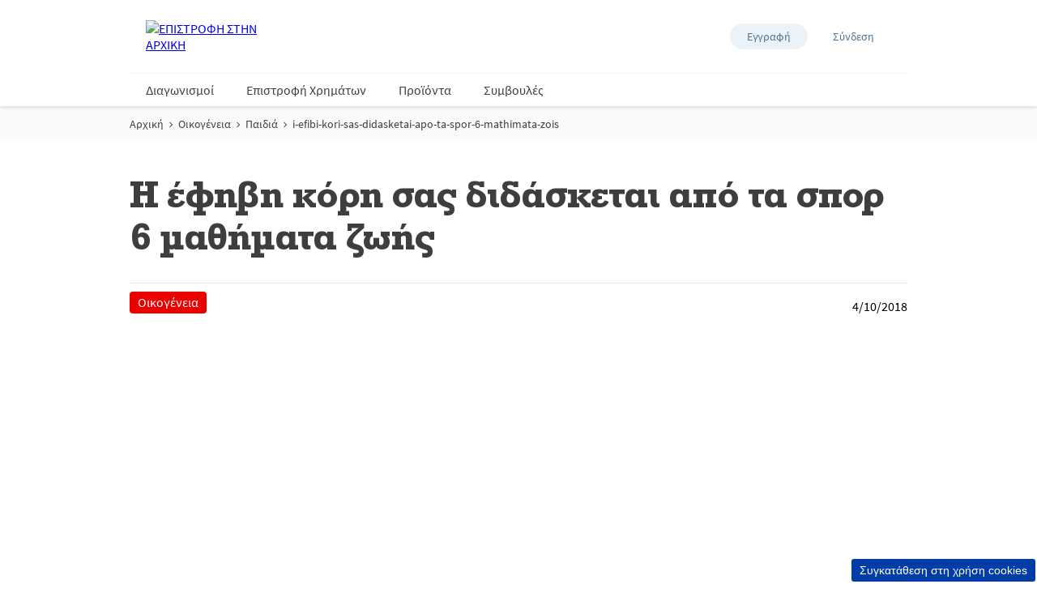

--- FILE ---
content_type: text/html; charset=utf-8
request_url: https://www.epithimies.gr/%CE%BF%CE%B9%CE%BA%CE%BF%CE%B3%CE%AD%CE%BD%CE%B5%CE%B9%CE%B1/%CF%80%CE%B1%CE%B9%CE%B4%CE%B9%CE%AC/i-efibi-kori-sas-didasketai-apo-ta-spor-6-mathimata-zois
body_size: 22975
content:
<!doctype html><html lang="el-GR"><head><title data-react-helmet="true">Η έφηβη κόρη σας διδάσκεται από τα σπορ 6 μαθήματα ζωής | Epithimies</title><meta data-react-helmet="true" name="description" content="Κάντε το βήμα και παρακινήστε την κόρη σας να ασχοληθεί με τον αθλητισμό: δείτε στη συνέχεια 6 σπουδαία μαθήματα ζωής που θα της προσφέρουν τα σπορ!"/><meta data-react-helmet="true" name="robots" content="index, follow"/><meta data-react-helmet="true" property="og:url" content="https://www.epithimies.gr/family/kids/i-efibi-kori-sas-didasketai-apo-ta-spor-6-mathimata-zois"/><meta data-react-helmet="true" property="og:title" content="Η έφηβη κόρη σας διδάσκεται από τα σπορ 6 μαθήματα ζωής"/><meta data-react-helmet="true" property="og:image" content="https://cdn-prd.pgjoltx.com/-/media/Growing-Families-Version1/GF-GR/Editorial-Contents/Articles/Legacy-Images/i-efibi-kori-sas-didasketai-apo-ta-spor-6-mathimata-zois.jpg?h=400&amp;iar=0&amp;w=590&amp;rev=4c576a9b012549b4814406c4001deb4c&amp;hash=0F005C0EF164DCA21A44E24FF334D8AE"/><meta data-react-helmet="true" property="og:image:width" content="590"/><meta data-react-helmet="true" property="og:image:height" content="400"/><meta data-react-helmet="true" name="twitter:card" content="summary_large_image" data-testid="twitter:card"/><meta data-react-helmet="true" property="og:type" content="article"/><link data-react-helmet="true" rel="stylesheet" href="/dist/gf-jss/fonts/fonts.css"/><link data-react-helmet="true" rel="canonical" href="https://www.epithimies.gr/family/kids/i-efibi-kori-sas-didasketai-apo-ta-spor-6-mathimata-zois"/><link data-react-helmet="true" rel="shortcut icon" href="https://cdn-prd.pgjoltx.com/-/media/Project/epithimies-gr/Favicons-gr/favicon.ico?rev=c7663bd49cb24ba0bd3b20a294a41bbc" sizes="32x32" type="image/png"/><link data-react-helmet="true" rel="shortcut icon" href="https://cdn-prd.pgjoltx.com/-/media/Project/epithimies-gr/Favicons-gr/Icon-128.png?rev=01484a5e72d8442f8d8caa11065be06f" sizes="128x128" type="image/png"/><link data-react-helmet="true" rel="apple-touch-icon" sizes="57x57" href="https://cdn-prd.pgjoltx.com/-/media/Project/epithimies-gr/Favicons-gr/Icon-128.png?rev=01484a5e72d8442f8d8caa11065be06f"/><link data-react-helmet="true" rel="apple-touch-icon" sizes="60x60" href="https://cdn-prd.pgjoltx.com/-/media/Project/epithimies-gr/Favicons-gr/Icon-128.png?rev=01484a5e72d8442f8d8caa11065be06f"/><link data-react-helmet="true" rel="apple-touch-icon" sizes="72x72" href="https://cdn-prd.pgjoltx.com/-/media/Project/epithimies-gr/Favicons-gr/Icon-128.png?rev=01484a5e72d8442f8d8caa11065be06f"/><link data-react-helmet="true" rel="apple-touch-icon" sizes="76x76" href="https://cdn-prd.pgjoltx.com/-/media/Project/epithimies-gr/Favicons-gr/Icon-128.png?rev=01484a5e72d8442f8d8caa11065be06f"/><link data-react-helmet="true" rel="apple-touch-icon" sizes="114x114" href="https://cdn-prd.pgjoltx.com/-/media/Project/epithimies-gr/Favicons-gr/Icon-128.png?rev=01484a5e72d8442f8d8caa11065be06f"/><link data-react-helmet="true" rel="apple-touch-icon" sizes="120x120" href="https://cdn-prd.pgjoltx.com/-/media/Project/epithimies-gr/Favicons-gr/Icon-128.png?rev=01484a5e72d8442f8d8caa11065be06f"/><link data-react-helmet="true" rel="shortcut icon" href="https://cdn-prd.pgjoltx.com/-/media/Project/epithimies-gr/Favicons-gr/Icon-152.png?rev=6ef1a47b6a114e5fa10ffc83b1d49d42" sizes="152x152" type="image/png"/><link data-react-helmet="true" rel="apple-touch-icon" sizes="144x144" href="https://cdn-prd.pgjoltx.com/-/media/Project/epithimies-gr/Favicons-gr/Icon-152.png?rev=6ef1a47b6a114e5fa10ffc83b1d49d42"/><link data-react-helmet="true" rel="apple-touch-icon" sizes="152x152" href="https://cdn-prd.pgjoltx.com/-/media/Project/epithimies-gr/Favicons-gr/Icon-152.png?rev=6ef1a47b6a114e5fa10ffc83b1d49d42"/><link data-react-helmet="true" rel="shortcut icon" href="https://cdn-prd.pgjoltx.com/-/media/Project/epithimies-gr/Favicons-gr/Icon-167.png?rev=0ce339f7dcb548d6983e2d75522671ba" sizes="167x167" type="image/png"/><link data-react-helmet="true" rel="shortcut icon" href="https://cdn-prd.pgjoltx.com/-/media/Project/epithimies-gr/Favicons-gr/Icon-180.png?rev=0ae59659315448a08cf9900bee550989" sizes="180x180" type="image/png"/><link data-react-helmet="true" rel="apple-touch-icon" sizes="180x180" href="https://cdn-prd.pgjoltx.com/-/media/Project/epithimies-gr/Favicons-gr/Icon-180.png?rev=0ae59659315448a08cf9900bee550989"/><link data-react-helmet="true" rel="shortcut icon" href="https://cdn-prd.pgjoltx.com/-/media/Project/epithimies-gr/Favicons-gr/Icon-192.png?rev=-1" sizes="192x192" type="image/png"/><link data-react-helmet="true" rel="shortcut icon" href="https://cdn-prd.pgjoltx.com/-/media/Project/epithimies-gr/Favicons-gr/Icon-196.png?rev=dc1a3eabe7304ab1a533fa57ff41671c" sizes="196x196" type="image/png"/><meta charset="utf-8"><meta name="viewport" content="width=device-width,initial-scale=1,shrink-to-fit=no"><meta name="theme-color" content="#ffffff"><meta http-equiv="Pragma" content="no-cache"/><meta http-equiv="cache-control" content="no-cache, no-store, must-revalidate"/><script defer="defer" src="/dist/gf-jss/static/js/main.d1e7da9c.js"></script><link href="/dist/gf-jss/static/css/main.85166e45.css" rel="stylesheet"><style data-styled="true" data-styled-version="5.3.11">.cXCmOA{padding:0 2rem;margin:0;}/*!sc*/
data-styled.g1[id="sc-aXZVg"]{content:"cXCmOA,"}/*!sc*/
.iPZoVp{padding:0 1.25rem;margin:0;}/*!sc*/
.iPZoVp .section{padding:0;}/*!sc*/
@media (min-width:768px){.iPZoVp{padding:0;}}/*!sc*/
.dlotxD{padding:0;margin:0;}/*!sc*/
.dlotxD .section{padding:0;}/*!sc*/
@media (min-width:768px){.dlotxD{padding:0;}}/*!sc*/
data-styled.g4[id="sc-fqkvVR"]{content:"iPZoVp,dlotxD,"}/*!sc*/
.fCMpcV{-webkit-box-flex:1;-webkit-flex-grow:1;-ms-flex-positive:1;flex-grow:1;margin:0 auto;max-width:360px;width:auto;}/*!sc*/
@media (min-width:768px){.fCMpcV{max-width:720px;overflow:visible;}}/*!sc*/
@media (min-width:1024px){.fCMpcV{max-width:960px;}}/*!sc*/
@media (min-width:1440px){.fCMpcV{max-width:1080px;}}/*!sc*/
.crMscT{-webkit-box-flex:1;-webkit-flex-grow:1;-ms-flex-positive:1;flex-grow:1;margin:0 auto;overflow:hidden;width:auto;}/*!sc*/
@media (min-width:768px){}/*!sc*/
@media (min-width:1024px){}/*!sc*/
@media (min-width:1440px){}/*!sc*/
data-styled.g5[id="sc-dcJsrY"]{content:"fCMpcV,crMscT,"}/*!sc*/
.gudHBu{display:block;}/*!sc*/
@media (min-width:768px){.gudHBu{width:58.333333333333336%;}}/*!sc*/
.gRGxOp{display:block;}/*!sc*/
@media (min-width:768px){.gRGxOp{width:41.66666666666667%;}}/*!sc*/
.gIipcA{display:block;}/*!sc*/
@media (min-width:768px){.gIipcA{width:25%;}}/*!sc*/
.cMCytz{display:block;-webkit-flex-basis:0;-ms-flex-preferred-size:0;flex-basis:0;-webkit-box-flex:1;-webkit-flex-grow:1;-ms-flex-positive:1;flex-grow:1;-webkit-flex-shrink:1;-ms-flex-negative:1;flex-shrink:1;}/*!sc*/
@media (min-width:768px){.cMCytz{margin-left:25%;}}/*!sc*/
.dwAiFR{display:block;-webkit-flex-basis:0;-ms-flex-preferred-size:0;flex-basis:0;-webkit-box-flex:1;-webkit-flex-grow:1;-ms-flex-positive:1;flex-grow:1;-webkit-flex-shrink:1;-ms-flex-negative:1;flex-shrink:1;}/*!sc*/
data-styled.g8[id="sc-kAyceB"]{content:"gudHBu,gRGxOp,gIipcA,cMCytz,dwAiFR,"}/*!sc*/
.gmMBso{margin-left:-0.625rem;margin-right:-0.625rem;}/*!sc*/
.gmMBso > .sc-kAyceB{padding:0.625rem;}/*!sc*/
@media (min-width:768px){.gmMBso{display:-webkit-box;display:-webkit-flex;display:-ms-flexbox;display:flex;}}/*!sc*/
data-styled.g9[id="sc-imWYAI"]{content:"gmMBso,"}/*!sc*/
.gRXtSJ{height:1px;left:-9999px;overflow:hidden;position:absolute;top:auto;width:1px;}/*!sc*/
data-styled.g10[id="sc-jXbUNg"]{content:"gRXtSJ,"}/*!sc*/
.csstcj{display:block;fill:currentColor;height:1.5rem;width:1.5rem;}/*!sc*/
.khCatL{display:block;fill:currentColor;height:1.2rem;width:1.2rem;}/*!sc*/
.eVFVKH{display:block;fill:currentColor;height:100%;width:100%;}/*!sc*/
.hpoHvT{display:block;fill:currentColor;height:1rem;width:1rem;}/*!sc*/
.kzaGYs{display:block;fill:#215b9a;height:1.75rem;width:1.75rem;}/*!sc*/
.hKFLnO{display:block;fill:#e8424e;height:1.75rem;width:1.75rem;}/*!sc*/
.cCOTDd{display:block;fill:#de1c1c;height:1.75rem;width:1.75rem;}/*!sc*/
data-styled.g11[id="sc-dhKdcB"]{content:"csstcj,khCatL,eVFVKH,hpoHvT,kzaGYs,hKFLnO,cCOTDd,"}/*!sc*/
.gNtiCn{-webkit-appearance:none;-moz-appearance:none;appearance:none;border-style:solid;color:#fff;cursor:pointer;display:block;font-size:1rem;line-height:1.25rem;max-width:100%;overflow:hidden;padding:0.8125rem 1.875rem;position:relative;text-align:center;-webkit-text-decoration:none;text-decoration:none;text-overflow:ellipsis;-webkit-transition: background 150ms cubic-bezier(0.4,0,0.2,1), border 150ms cubic-bezier(0.4,0,0.2,1), color 150ms cubic-bezier(0.4,0,0.2,1);transition: background 150ms cubic-bezier(0.4,0,0.2,1), border 150ms cubic-bezier(0.4,0,0.2,1), color 150ms cubic-bezier(0.4,0,0.2,1);vertical-align:top;white-space:nowrap;width:100%;background:#d129a1;border-color:#d129a1;border-radius:3px;border-width:2px;font-family:'Source Sans Pro Bold',sans-serif;text-transform:uppercase;-webkit-text-decoration:none;text-decoration:none;pointer-events:allowed;}/*!sc*/
.gNtiCn .sc-kpDqfm{border-color:#fff;border-right-color:transparent;border-top-color:transparent;}/*!sc*/
.gNtiCn:hover{background:#df59b8;border-color:#df59b8;-webkit-text-decoration:none;text-decoration:none;color:#fff;}/*!sc*/
.gNtiCn:hover .sc-kpDqfm{border-color:#fff;border-right-color:transparent;border-top-color:transparent;}/*!sc*/
.gNtiCn:focus{outline:1px solid #0579d1;outline-offset:1px;}/*!sc*/
@media (min-width:768px){.gNtiCn{display:inline-block;width:auto;}}/*!sc*/
data-styled.g16[id="sc-jEACwC"]{content:"gNtiCn,"}/*!sc*/
html{background:#fff;}/*!sc*/
body{-moz-osx-font-smoothing:grayscale;-webkit-font-smoothing:antialiased;font-family:'Source Sans Pro Regular',sans-serif;}/*!sc*/
@media (max-width:767px){body{padding-top:60px;}}/*!sc*/
button::-moz-focus-inner{border:0;}/*!sc*/
#mics-iframe{top:50%;left:50%;-webkit-transform:translate(-50%,-50%);-ms-transform:translate(-50%,-50%);transform:translate(-50%,-50%);}/*!sc*/
data-styled.g34[id="sc-global-bqvZhE1"]{content:"sc-global-bqvZhE1,"}/*!sc*/
.jAMTUO{color:#3e3d40;font-family:'Rockwell Std Bold',sans-serif;margin-bottom:1.75rem;-webkit-letter-spacing:-0.0625rem;-moz-letter-spacing:-0.0625rem;-ms-letter-spacing:-0.0625rem;letter-spacing:-0.0625rem;font-size:2rem;line-height:2.5rem;}/*!sc*/
@media (min-width:768px){.jAMTUO{font-size:3rem;line-height:3.25rem;}}/*!sc*/
.jAMTUO.styled-h1{color:#3e3d40;font-family:'Rockwell Std Bold',sans-serif;margin-bottom:1.75rem;-webkit-letter-spacing:-0.0625rem;-moz-letter-spacing:-0.0625rem;-ms-letter-spacing:-0.0625rem;letter-spacing:-0.0625rem;font-size:2rem;line-height:2.5rem;}/*!sc*/
@media (min-width:768px){.jAMTUO.styled-h1{font-size:3rem;line-height:3.25rem;}}/*!sc*/
.jAMTUO span.styled-h1{color:#3e3d40;font-family:'Rockwell Std Bold',sans-serif;margin-bottom:1.75rem;-webkit-letter-spacing:-0.0625rem;-moz-letter-spacing:-0.0625rem;-ms-letter-spacing:-0.0625rem;letter-spacing:-0.0625rem;font-size:2rem;line-height:2.5rem;}/*!sc*/
@media (min-width:768px){.jAMTUO span.styled-h1{font-size:3rem;line-height:3.25rem;}}/*!sc*/
.jAMTUO.styled-h2{color:#3e3d40;font-family:'Rockwell Std Bold',sans-serif;margin-bottom:1.75rem;font-size:1.5rem;-webkit-letter-spacing:-0.046875rem;-moz-letter-spacing:-0.046875rem;-ms-letter-spacing:-0.046875rem;letter-spacing:-0.046875rem;line-height:2rem;}/*!sc*/
@media (min-width:768px){.jAMTUO.styled-h2{font-size:1.5rem;line-height:2rem;}}/*!sc*/
.jAMTUO span.styled-h2{color:#3e3d40;font-family:'Rockwell Std Bold',sans-serif;margin-bottom:1.75rem;font-size:1.5rem;-webkit-letter-spacing:-0.046875rem;-moz-letter-spacing:-0.046875rem;-ms-letter-spacing:-0.046875rem;letter-spacing:-0.046875rem;line-height:2rem;}/*!sc*/
@media (min-width:768px){.jAMTUO span.styled-h2{font-size:1.5rem;line-height:2rem;}}/*!sc*/
.jAMTUO.styled-h3{color:#3e3d40;font-family:'Rockwell Std Bold',sans-serif;margin-bottom:1.75rem;font-family:'Rockwell Std Regular',sans-serif;font-size:1.5rem;line-height:2rem;-webkit-letter-spacing:-0.046875rem;-moz-letter-spacing:-0.046875rem;-ms-letter-spacing:-0.046875rem;letter-spacing:-0.046875rem;}/*!sc*/
@media (min-width:768px){.jAMTUO.styled-h3{font-size:1.5rem;line-height:2rem;}}/*!sc*/
.jAMTUO span.styled-h3{color:#3e3d40;font-family:'Rockwell Std Bold',sans-serif;margin-bottom:1.75rem;font-family:'Rockwell Std Regular',sans-serif;font-size:1.5rem;line-height:2rem;-webkit-letter-spacing:-0.046875rem;-moz-letter-spacing:-0.046875rem;-ms-letter-spacing:-0.046875rem;letter-spacing:-0.046875rem;}/*!sc*/
@media (min-width:768px){.jAMTUO span.styled-h3{font-size:1.5rem;line-height:2rem;}}/*!sc*/
.jAMTUO.styled-h4{color:#3e3d40;font-family:'Rockwell Std Bold',sans-serif;margin-bottom:1.75rem;font-family:'Rockwell Std Regular',sans-serif;font-size:1.1875rem;line-height:1.75rem;}/*!sc*/
@media (min-width:768px){.jAMTUO.styled-h4{font-size:1.5rem;line-height:1.75rem;}}/*!sc*/
.jAMTUO span.styled-h4{color:#3e3d40;font-family:'Rockwell Std Bold',sans-serif;margin-bottom:1.75rem;font-family:'Rockwell Std Regular',sans-serif;font-size:1.1875rem;line-height:1.75rem;}/*!sc*/
@media (min-width:768px){.jAMTUO span.styled-h4{font-size:1.5rem;line-height:1.75rem;}}/*!sc*/
.jAMTUO span.styled-h1{color:#3e3d40;font-family:'Rockwell Std Bold',sans-serif;margin-bottom:1.75rem;-webkit-letter-spacing:-0.0625rem;-moz-letter-spacing:-0.0625rem;-ms-letter-spacing:-0.0625rem;letter-spacing:-0.0625rem;font-size:2rem;line-height:2.5rem;}/*!sc*/
@media (min-width:768px){.jAMTUO span.styled-h1{font-size:3rem;line-height:3.25rem;}}/*!sc*/
.jAMTUO span.styled-h2{color:#3e3d40;font-family:'Rockwell Std Bold',sans-serif;margin-bottom:1.75rem;font-size:1.5rem;-webkit-letter-spacing:-0.046875rem;-moz-letter-spacing:-0.046875rem;-ms-letter-spacing:-0.046875rem;letter-spacing:-0.046875rem;line-height:2rem;}/*!sc*/
@media (min-width:768px){.jAMTUO span.styled-h2{font-size:1.5rem;line-height:2rem;}}/*!sc*/
.jAMTUO span.styled-h3{color:#3e3d40;font-family:'Rockwell Std Bold',sans-serif;margin-bottom:1.75rem;font-family:'Rockwell Std Regular',sans-serif;font-size:1.5rem;line-height:2rem;-webkit-letter-spacing:-0.046875rem;-moz-letter-spacing:-0.046875rem;-ms-letter-spacing:-0.046875rem;letter-spacing:-0.046875rem;}/*!sc*/
@media (min-width:768px){.jAMTUO span.styled-h3{font-size:1.5rem;line-height:2rem;}}/*!sc*/
.jAMTUO span.styled-h4{color:#3e3d40;font-family:'Rockwell Std Bold',sans-serif;margin-bottom:1.75rem;font-family:'Rockwell Std Regular',sans-serif;font-size:1.1875rem;line-height:1.75rem;}/*!sc*/
@media (min-width:768px){.jAMTUO span.styled-h4{font-size:1.5rem;line-height:1.75rem;}}/*!sc*/
data-styled.g43[id="sc-dtInlm"]{content:"jAMTUO,"}/*!sc*/
.kIqcGJ{color:#3e3d40;font-family:'Source Sans Pro Regular',sans-serif;font-size:1rem;line-height:1.75rem;}/*!sc*/
.kIqcGJ h1{color:#3e3d40;font-family:'Rockwell Std Bold',sans-serif;margin-bottom:1.75rem;-webkit-letter-spacing:-0.0625rem;-moz-letter-spacing:-0.0625rem;-ms-letter-spacing:-0.0625rem;letter-spacing:-0.0625rem;font-size:2rem;line-height:2.5rem;}/*!sc*/
@media (min-width:768px){.kIqcGJ h1{font-size:3rem;line-height:3.25rem;}}/*!sc*/
.kIqcGJ h1.styled-h1{color:#3e3d40;font-family:'Rockwell Std Bold',sans-serif;margin-bottom:1.75rem;-webkit-letter-spacing:-0.0625rem;-moz-letter-spacing:-0.0625rem;-ms-letter-spacing:-0.0625rem;letter-spacing:-0.0625rem;font-size:2rem;line-height:2.5rem;}/*!sc*/
@media (min-width:768px){.kIqcGJ h1.styled-h1{font-size:3rem;line-height:3.25rem;}}/*!sc*/
.kIqcGJ h1 span.styled-h1{color:#3e3d40;font-family:'Rockwell Std Bold',sans-serif;margin-bottom:1.75rem;-webkit-letter-spacing:-0.0625rem;-moz-letter-spacing:-0.0625rem;-ms-letter-spacing:-0.0625rem;letter-spacing:-0.0625rem;font-size:2rem;line-height:2.5rem;}/*!sc*/
@media (min-width:768px){.kIqcGJ h1 span.styled-h1{font-size:3rem;line-height:3.25rem;}}/*!sc*/
.kIqcGJ h1.styled-h2{color:#3e3d40;font-family:'Rockwell Std Bold',sans-serif;margin-bottom:1.75rem;font-size:1.5rem;-webkit-letter-spacing:-0.046875rem;-moz-letter-spacing:-0.046875rem;-ms-letter-spacing:-0.046875rem;letter-spacing:-0.046875rem;line-height:2rem;}/*!sc*/
@media (min-width:768px){.kIqcGJ h1.styled-h2{font-size:1.5rem;line-height:2rem;}}/*!sc*/
.kIqcGJ h1 span.styled-h2{color:#3e3d40;font-family:'Rockwell Std Bold',sans-serif;margin-bottom:1.75rem;font-size:1.5rem;-webkit-letter-spacing:-0.046875rem;-moz-letter-spacing:-0.046875rem;-ms-letter-spacing:-0.046875rem;letter-spacing:-0.046875rem;line-height:2rem;}/*!sc*/
@media (min-width:768px){.kIqcGJ h1 span.styled-h2{font-size:1.5rem;line-height:2rem;}}/*!sc*/
.kIqcGJ h1.styled-h3{color:#3e3d40;font-family:'Rockwell Std Bold',sans-serif;margin-bottom:1.75rem;font-family:'Rockwell Std Regular',sans-serif;font-size:1.5rem;line-height:2rem;-webkit-letter-spacing:-0.046875rem;-moz-letter-spacing:-0.046875rem;-ms-letter-spacing:-0.046875rem;letter-spacing:-0.046875rem;}/*!sc*/
@media (min-width:768px){.kIqcGJ h1.styled-h3{font-size:1.5rem;line-height:2rem;}}/*!sc*/
.kIqcGJ h1 span.styled-h3{color:#3e3d40;font-family:'Rockwell Std Bold',sans-serif;margin-bottom:1.75rem;font-family:'Rockwell Std Regular',sans-serif;font-size:1.5rem;line-height:2rem;-webkit-letter-spacing:-0.046875rem;-moz-letter-spacing:-0.046875rem;-ms-letter-spacing:-0.046875rem;letter-spacing:-0.046875rem;}/*!sc*/
@media (min-width:768px){.kIqcGJ h1 span.styled-h3{font-size:1.5rem;line-height:2rem;}}/*!sc*/
.kIqcGJ h1.styled-h4{color:#3e3d40;font-family:'Rockwell Std Bold',sans-serif;margin-bottom:1.75rem;font-family:'Rockwell Std Regular',sans-serif;font-size:1.1875rem;line-height:1.75rem;}/*!sc*/
@media (min-width:768px){.kIqcGJ h1.styled-h4{font-size:1.5rem;line-height:1.75rem;}}/*!sc*/
.kIqcGJ h1 span.styled-h4{color:#3e3d40;font-family:'Rockwell Std Bold',sans-serif;margin-bottom:1.75rem;font-family:'Rockwell Std Regular',sans-serif;font-size:1.1875rem;line-height:1.75rem;}/*!sc*/
@media (min-width:768px){.kIqcGJ h1 span.styled-h4{font-size:1.5rem;line-height:1.75rem;}}/*!sc*/
.kIqcGJ h1 span.styled-h1{color:#3e3d40;font-family:'Rockwell Std Bold',sans-serif;margin-bottom:1.75rem;-webkit-letter-spacing:-0.0625rem;-moz-letter-spacing:-0.0625rem;-ms-letter-spacing:-0.0625rem;letter-spacing:-0.0625rem;font-size:2rem;line-height:2.5rem;}/*!sc*/
@media (min-width:768px){.kIqcGJ h1 span.styled-h1{font-size:3rem;line-height:3.25rem;}}/*!sc*/
.kIqcGJ h1 span.styled-h2{color:#3e3d40;font-family:'Rockwell Std Bold',sans-serif;margin-bottom:1.75rem;font-size:1.5rem;-webkit-letter-spacing:-0.046875rem;-moz-letter-spacing:-0.046875rem;-ms-letter-spacing:-0.046875rem;letter-spacing:-0.046875rem;line-height:2rem;}/*!sc*/
@media (min-width:768px){.kIqcGJ h1 span.styled-h2{font-size:1.5rem;line-height:2rem;}}/*!sc*/
.kIqcGJ h1 span.styled-h3{color:#3e3d40;font-family:'Rockwell Std Bold',sans-serif;margin-bottom:1.75rem;font-family:'Rockwell Std Regular',sans-serif;font-size:1.5rem;line-height:2rem;-webkit-letter-spacing:-0.046875rem;-moz-letter-spacing:-0.046875rem;-ms-letter-spacing:-0.046875rem;letter-spacing:-0.046875rem;}/*!sc*/
@media (min-width:768px){.kIqcGJ h1 span.styled-h3{font-size:1.5rem;line-height:2rem;}}/*!sc*/
.kIqcGJ h1 span.styled-h4{color:#3e3d40;font-family:'Rockwell Std Bold',sans-serif;margin-bottom:1.75rem;font-family:'Rockwell Std Regular',sans-serif;font-size:1.1875rem;line-height:1.75rem;}/*!sc*/
@media (min-width:768px){.kIqcGJ h1 span.styled-h4{font-size:1.5rem;line-height:1.75rem;}}/*!sc*/
.kIqcGJ h2{color:#3e3d40;font-family:'Rockwell Std Bold',sans-serif;margin-bottom:1.75rem;font-size:1.5rem;-webkit-letter-spacing:-0.046875rem;-moz-letter-spacing:-0.046875rem;-ms-letter-spacing:-0.046875rem;letter-spacing:-0.046875rem;line-height:2rem;}/*!sc*/
@media (min-width:768px){.kIqcGJ h2{font-size:1.5rem;line-height:2rem;}}/*!sc*/
.kIqcGJ h2.styled-h1{color:#3e3d40;font-family:'Rockwell Std Bold',sans-serif;margin-bottom:1.75rem;-webkit-letter-spacing:-0.0625rem;-moz-letter-spacing:-0.0625rem;-ms-letter-spacing:-0.0625rem;letter-spacing:-0.0625rem;font-size:2rem;line-height:2.5rem;}/*!sc*/
@media (min-width:768px){.kIqcGJ h2.styled-h1{font-size:3rem;line-height:3.25rem;}}/*!sc*/
.kIqcGJ h2 span.styled-h1{color:#3e3d40;font-family:'Rockwell Std Bold',sans-serif;margin-bottom:1.75rem;-webkit-letter-spacing:-0.0625rem;-moz-letter-spacing:-0.0625rem;-ms-letter-spacing:-0.0625rem;letter-spacing:-0.0625rem;font-size:2rem;line-height:2.5rem;}/*!sc*/
@media (min-width:768px){.kIqcGJ h2 span.styled-h1{font-size:3rem;line-height:3.25rem;}}/*!sc*/
.kIqcGJ h2.styled-h2{color:#3e3d40;font-family:'Rockwell Std Bold',sans-serif;margin-bottom:1.75rem;font-size:1.5rem;-webkit-letter-spacing:-0.046875rem;-moz-letter-spacing:-0.046875rem;-ms-letter-spacing:-0.046875rem;letter-spacing:-0.046875rem;line-height:2rem;}/*!sc*/
@media (min-width:768px){.kIqcGJ h2.styled-h2{font-size:1.5rem;line-height:2rem;}}/*!sc*/
.kIqcGJ h2 span.styled-h2{color:#3e3d40;font-family:'Rockwell Std Bold',sans-serif;margin-bottom:1.75rem;font-size:1.5rem;-webkit-letter-spacing:-0.046875rem;-moz-letter-spacing:-0.046875rem;-ms-letter-spacing:-0.046875rem;letter-spacing:-0.046875rem;line-height:2rem;}/*!sc*/
@media (min-width:768px){.kIqcGJ h2 span.styled-h2{font-size:1.5rem;line-height:2rem;}}/*!sc*/
.kIqcGJ h2.styled-h3{color:#3e3d40;font-family:'Rockwell Std Bold',sans-serif;margin-bottom:1.75rem;font-family:'Rockwell Std Regular',sans-serif;font-size:1.5rem;line-height:2rem;-webkit-letter-spacing:-0.046875rem;-moz-letter-spacing:-0.046875rem;-ms-letter-spacing:-0.046875rem;letter-spacing:-0.046875rem;}/*!sc*/
@media (min-width:768px){.kIqcGJ h2.styled-h3{font-size:1.5rem;line-height:2rem;}}/*!sc*/
.kIqcGJ h2 span.styled-h3{color:#3e3d40;font-family:'Rockwell Std Bold',sans-serif;margin-bottom:1.75rem;font-family:'Rockwell Std Regular',sans-serif;font-size:1.5rem;line-height:2rem;-webkit-letter-spacing:-0.046875rem;-moz-letter-spacing:-0.046875rem;-ms-letter-spacing:-0.046875rem;letter-spacing:-0.046875rem;}/*!sc*/
@media (min-width:768px){.kIqcGJ h2 span.styled-h3{font-size:1.5rem;line-height:2rem;}}/*!sc*/
.kIqcGJ h2.styled-h4{color:#3e3d40;font-family:'Rockwell Std Bold',sans-serif;margin-bottom:1.75rem;font-family:'Rockwell Std Regular',sans-serif;font-size:1.1875rem;line-height:1.75rem;}/*!sc*/
@media (min-width:768px){.kIqcGJ h2.styled-h4{font-size:1.5rem;line-height:1.75rem;}}/*!sc*/
.kIqcGJ h2 span.styled-h4{color:#3e3d40;font-family:'Rockwell Std Bold',sans-serif;margin-bottom:1.75rem;font-family:'Rockwell Std Regular',sans-serif;font-size:1.1875rem;line-height:1.75rem;}/*!sc*/
@media (min-width:768px){.kIqcGJ h2 span.styled-h4{font-size:1.5rem;line-height:1.75rem;}}/*!sc*/
.kIqcGJ h2 span.styled-h1{color:#3e3d40;font-family:'Rockwell Std Bold',sans-serif;margin-bottom:1.75rem;-webkit-letter-spacing:-0.0625rem;-moz-letter-spacing:-0.0625rem;-ms-letter-spacing:-0.0625rem;letter-spacing:-0.0625rem;font-size:2rem;line-height:2.5rem;}/*!sc*/
@media (min-width:768px){.kIqcGJ h2 span.styled-h1{font-size:3rem;line-height:3.25rem;}}/*!sc*/
.kIqcGJ h2 span.styled-h2{color:#3e3d40;font-family:'Rockwell Std Bold',sans-serif;margin-bottom:1.75rem;font-size:1.5rem;-webkit-letter-spacing:-0.046875rem;-moz-letter-spacing:-0.046875rem;-ms-letter-spacing:-0.046875rem;letter-spacing:-0.046875rem;line-height:2rem;}/*!sc*/
@media (min-width:768px){.kIqcGJ h2 span.styled-h2{font-size:1.5rem;line-height:2rem;}}/*!sc*/
.kIqcGJ h2 span.styled-h3{color:#3e3d40;font-family:'Rockwell Std Bold',sans-serif;margin-bottom:1.75rem;font-family:'Rockwell Std Regular',sans-serif;font-size:1.5rem;line-height:2rem;-webkit-letter-spacing:-0.046875rem;-moz-letter-spacing:-0.046875rem;-ms-letter-spacing:-0.046875rem;letter-spacing:-0.046875rem;}/*!sc*/
@media (min-width:768px){.kIqcGJ h2 span.styled-h3{font-size:1.5rem;line-height:2rem;}}/*!sc*/
.kIqcGJ h2 span.styled-h4{color:#3e3d40;font-family:'Rockwell Std Bold',sans-serif;margin-bottom:1.75rem;font-family:'Rockwell Std Regular',sans-serif;font-size:1.1875rem;line-height:1.75rem;}/*!sc*/
@media (min-width:768px){.kIqcGJ h2 span.styled-h4{font-size:1.5rem;line-height:1.75rem;}}/*!sc*/
.kIqcGJ h3{color:#3e3d40;font-family:'Rockwell Std Bold',sans-serif;margin-bottom:1.75rem;font-family:'Rockwell Std Regular',sans-serif;font-size:1.5rem;line-height:2rem;-webkit-letter-spacing:-0.046875rem;-moz-letter-spacing:-0.046875rem;-ms-letter-spacing:-0.046875rem;letter-spacing:-0.046875rem;}/*!sc*/
@media (min-width:768px){.kIqcGJ h3{font-size:1.5rem;line-height:2rem;}}/*!sc*/
.kIqcGJ h3.styled-h1{color:#3e3d40;font-family:'Rockwell Std Bold',sans-serif;margin-bottom:1.75rem;-webkit-letter-spacing:-0.0625rem;-moz-letter-spacing:-0.0625rem;-ms-letter-spacing:-0.0625rem;letter-spacing:-0.0625rem;font-size:2rem;line-height:2.5rem;}/*!sc*/
@media (min-width:768px){.kIqcGJ h3.styled-h1{font-size:3rem;line-height:3.25rem;}}/*!sc*/
.kIqcGJ h3 span.styled-h1{color:#3e3d40;font-family:'Rockwell Std Bold',sans-serif;margin-bottom:1.75rem;-webkit-letter-spacing:-0.0625rem;-moz-letter-spacing:-0.0625rem;-ms-letter-spacing:-0.0625rem;letter-spacing:-0.0625rem;font-size:2rem;line-height:2.5rem;}/*!sc*/
@media (min-width:768px){.kIqcGJ h3 span.styled-h1{font-size:3rem;line-height:3.25rem;}}/*!sc*/
.kIqcGJ h3.styled-h2{color:#3e3d40;font-family:'Rockwell Std Bold',sans-serif;margin-bottom:1.75rem;font-size:1.5rem;-webkit-letter-spacing:-0.046875rem;-moz-letter-spacing:-0.046875rem;-ms-letter-spacing:-0.046875rem;letter-spacing:-0.046875rem;line-height:2rem;}/*!sc*/
@media (min-width:768px){.kIqcGJ h3.styled-h2{font-size:1.5rem;line-height:2rem;}}/*!sc*/
.kIqcGJ h3 span.styled-h2{color:#3e3d40;font-family:'Rockwell Std Bold',sans-serif;margin-bottom:1.75rem;font-size:1.5rem;-webkit-letter-spacing:-0.046875rem;-moz-letter-spacing:-0.046875rem;-ms-letter-spacing:-0.046875rem;letter-spacing:-0.046875rem;line-height:2rem;}/*!sc*/
@media (min-width:768px){.kIqcGJ h3 span.styled-h2{font-size:1.5rem;line-height:2rem;}}/*!sc*/
.kIqcGJ h3.styled-h3{color:#3e3d40;font-family:'Rockwell Std Bold',sans-serif;margin-bottom:1.75rem;font-family:'Rockwell Std Regular',sans-serif;font-size:1.5rem;line-height:2rem;-webkit-letter-spacing:-0.046875rem;-moz-letter-spacing:-0.046875rem;-ms-letter-spacing:-0.046875rem;letter-spacing:-0.046875rem;}/*!sc*/
@media (min-width:768px){.kIqcGJ h3.styled-h3{font-size:1.5rem;line-height:2rem;}}/*!sc*/
.kIqcGJ h3 span.styled-h3{color:#3e3d40;font-family:'Rockwell Std Bold',sans-serif;margin-bottom:1.75rem;font-family:'Rockwell Std Regular',sans-serif;font-size:1.5rem;line-height:2rem;-webkit-letter-spacing:-0.046875rem;-moz-letter-spacing:-0.046875rem;-ms-letter-spacing:-0.046875rem;letter-spacing:-0.046875rem;}/*!sc*/
@media (min-width:768px){.kIqcGJ h3 span.styled-h3{font-size:1.5rem;line-height:2rem;}}/*!sc*/
.kIqcGJ h3.styled-h4{color:#3e3d40;font-family:'Rockwell Std Bold',sans-serif;margin-bottom:1.75rem;font-family:'Rockwell Std Regular',sans-serif;font-size:1.1875rem;line-height:1.75rem;}/*!sc*/
@media (min-width:768px){.kIqcGJ h3.styled-h4{font-size:1.5rem;line-height:1.75rem;}}/*!sc*/
.kIqcGJ h3 span.styled-h4{color:#3e3d40;font-family:'Rockwell Std Bold',sans-serif;margin-bottom:1.75rem;font-family:'Rockwell Std Regular',sans-serif;font-size:1.1875rem;line-height:1.75rem;}/*!sc*/
@media (min-width:768px){.kIqcGJ h3 span.styled-h4{font-size:1.5rem;line-height:1.75rem;}}/*!sc*/
.kIqcGJ h3 span.styled-h1{color:#3e3d40;font-family:'Rockwell Std Bold',sans-serif;margin-bottom:1.75rem;-webkit-letter-spacing:-0.0625rem;-moz-letter-spacing:-0.0625rem;-ms-letter-spacing:-0.0625rem;letter-spacing:-0.0625rem;font-size:2rem;line-height:2.5rem;}/*!sc*/
@media (min-width:768px){.kIqcGJ h3 span.styled-h1{font-size:3rem;line-height:3.25rem;}}/*!sc*/
.kIqcGJ h3 span.styled-h2{color:#3e3d40;font-family:'Rockwell Std Bold',sans-serif;margin-bottom:1.75rem;font-size:1.5rem;-webkit-letter-spacing:-0.046875rem;-moz-letter-spacing:-0.046875rem;-ms-letter-spacing:-0.046875rem;letter-spacing:-0.046875rem;line-height:2rem;}/*!sc*/
@media (min-width:768px){.kIqcGJ h3 span.styled-h2{font-size:1.5rem;line-height:2rem;}}/*!sc*/
.kIqcGJ h3 span.styled-h3{color:#3e3d40;font-family:'Rockwell Std Bold',sans-serif;margin-bottom:1.75rem;font-family:'Rockwell Std Regular',sans-serif;font-size:1.5rem;line-height:2rem;-webkit-letter-spacing:-0.046875rem;-moz-letter-spacing:-0.046875rem;-ms-letter-spacing:-0.046875rem;letter-spacing:-0.046875rem;}/*!sc*/
@media (min-width:768px){.kIqcGJ h3 span.styled-h3{font-size:1.5rem;line-height:2rem;}}/*!sc*/
.kIqcGJ h3 span.styled-h4{color:#3e3d40;font-family:'Rockwell Std Bold',sans-serif;margin-bottom:1.75rem;font-family:'Rockwell Std Regular',sans-serif;font-size:1.1875rem;line-height:1.75rem;}/*!sc*/
@media (min-width:768px){.kIqcGJ h3 span.styled-h4{font-size:1.5rem;line-height:1.75rem;}}/*!sc*/
.kIqcGJ h4{color:#3e3d40;font-family:'Rockwell Std Bold',sans-serif;margin-bottom:1.75rem;font-family:'Rockwell Std Regular',sans-serif;font-size:1.1875rem;line-height:1.75rem;}/*!sc*/
@media (min-width:768px){.kIqcGJ h4{font-size:1.5rem;line-height:1.75rem;}}/*!sc*/
.kIqcGJ h4.styled-h1{color:#3e3d40;font-family:'Rockwell Std Bold',sans-serif;margin-bottom:1.75rem;-webkit-letter-spacing:-0.0625rem;-moz-letter-spacing:-0.0625rem;-ms-letter-spacing:-0.0625rem;letter-spacing:-0.0625rem;font-size:2rem;line-height:2.5rem;}/*!sc*/
@media (min-width:768px){.kIqcGJ h4.styled-h1{font-size:3rem;line-height:3.25rem;}}/*!sc*/
.kIqcGJ h4 span.styled-h1{color:#3e3d40;font-family:'Rockwell Std Bold',sans-serif;margin-bottom:1.75rem;-webkit-letter-spacing:-0.0625rem;-moz-letter-spacing:-0.0625rem;-ms-letter-spacing:-0.0625rem;letter-spacing:-0.0625rem;font-size:2rem;line-height:2.5rem;}/*!sc*/
@media (min-width:768px){.kIqcGJ h4 span.styled-h1{font-size:3rem;line-height:3.25rem;}}/*!sc*/
.kIqcGJ h4.styled-h2{color:#3e3d40;font-family:'Rockwell Std Bold',sans-serif;margin-bottom:1.75rem;font-size:1.5rem;-webkit-letter-spacing:-0.046875rem;-moz-letter-spacing:-0.046875rem;-ms-letter-spacing:-0.046875rem;letter-spacing:-0.046875rem;line-height:2rem;}/*!sc*/
@media (min-width:768px){.kIqcGJ h4.styled-h2{font-size:1.5rem;line-height:2rem;}}/*!sc*/
.kIqcGJ h4 span.styled-h2{color:#3e3d40;font-family:'Rockwell Std Bold',sans-serif;margin-bottom:1.75rem;font-size:1.5rem;-webkit-letter-spacing:-0.046875rem;-moz-letter-spacing:-0.046875rem;-ms-letter-spacing:-0.046875rem;letter-spacing:-0.046875rem;line-height:2rem;}/*!sc*/
@media (min-width:768px){.kIqcGJ h4 span.styled-h2{font-size:1.5rem;line-height:2rem;}}/*!sc*/
.kIqcGJ h4.styled-h3{color:#3e3d40;font-family:'Rockwell Std Bold',sans-serif;margin-bottom:1.75rem;font-family:'Rockwell Std Regular',sans-serif;font-size:1.5rem;line-height:2rem;-webkit-letter-spacing:-0.046875rem;-moz-letter-spacing:-0.046875rem;-ms-letter-spacing:-0.046875rem;letter-spacing:-0.046875rem;}/*!sc*/
@media (min-width:768px){.kIqcGJ h4.styled-h3{font-size:1.5rem;line-height:2rem;}}/*!sc*/
.kIqcGJ h4 span.styled-h3{color:#3e3d40;font-family:'Rockwell Std Bold',sans-serif;margin-bottom:1.75rem;font-family:'Rockwell Std Regular',sans-serif;font-size:1.5rem;line-height:2rem;-webkit-letter-spacing:-0.046875rem;-moz-letter-spacing:-0.046875rem;-ms-letter-spacing:-0.046875rem;letter-spacing:-0.046875rem;}/*!sc*/
@media (min-width:768px){.kIqcGJ h4 span.styled-h3{font-size:1.5rem;line-height:2rem;}}/*!sc*/
.kIqcGJ h4.styled-h4{color:#3e3d40;font-family:'Rockwell Std Bold',sans-serif;margin-bottom:1.75rem;font-family:'Rockwell Std Regular',sans-serif;font-size:1.1875rem;line-height:1.75rem;}/*!sc*/
@media (min-width:768px){.kIqcGJ h4.styled-h4{font-size:1.5rem;line-height:1.75rem;}}/*!sc*/
.kIqcGJ h4 span.styled-h4{color:#3e3d40;font-family:'Rockwell Std Bold',sans-serif;margin-bottom:1.75rem;font-family:'Rockwell Std Regular',sans-serif;font-size:1.1875rem;line-height:1.75rem;}/*!sc*/
@media (min-width:768px){.kIqcGJ h4 span.styled-h4{font-size:1.5rem;line-height:1.75rem;}}/*!sc*/
.kIqcGJ h4 span.styled-h1{color:#3e3d40;font-family:'Rockwell Std Bold',sans-serif;margin-bottom:1.75rem;-webkit-letter-spacing:-0.0625rem;-moz-letter-spacing:-0.0625rem;-ms-letter-spacing:-0.0625rem;letter-spacing:-0.0625rem;font-size:2rem;line-height:2.5rem;}/*!sc*/
@media (min-width:768px){.kIqcGJ h4 span.styled-h1{font-size:3rem;line-height:3.25rem;}}/*!sc*/
.kIqcGJ h4 span.styled-h2{color:#3e3d40;font-family:'Rockwell Std Bold',sans-serif;margin-bottom:1.75rem;font-size:1.5rem;-webkit-letter-spacing:-0.046875rem;-moz-letter-spacing:-0.046875rem;-ms-letter-spacing:-0.046875rem;letter-spacing:-0.046875rem;line-height:2rem;}/*!sc*/
@media (min-width:768px){.kIqcGJ h4 span.styled-h2{font-size:1.5rem;line-height:2rem;}}/*!sc*/
.kIqcGJ h4 span.styled-h3{color:#3e3d40;font-family:'Rockwell Std Bold',sans-serif;margin-bottom:1.75rem;font-family:'Rockwell Std Regular',sans-serif;font-size:1.5rem;line-height:2rem;-webkit-letter-spacing:-0.046875rem;-moz-letter-spacing:-0.046875rem;-ms-letter-spacing:-0.046875rem;letter-spacing:-0.046875rem;}/*!sc*/
@media (min-width:768px){.kIqcGJ h4 span.styled-h3{font-size:1.5rem;line-height:2rem;}}/*!sc*/
.kIqcGJ h4 span.styled-h4{color:#3e3d40;font-family:'Rockwell Std Bold',sans-serif;margin-bottom:1.75rem;font-family:'Rockwell Std Regular',sans-serif;font-size:1.1875rem;line-height:1.75rem;}/*!sc*/
@media (min-width:768px){.kIqcGJ h4 span.styled-h4{font-size:1.5rem;line-height:1.75rem;}}/*!sc*/
.kIqcGJ h5.styled-h1{color:#3e3d40;font-family:'Rockwell Std Bold',sans-serif;margin-bottom:1.75rem;-webkit-letter-spacing:-0.0625rem;-moz-letter-spacing:-0.0625rem;-ms-letter-spacing:-0.0625rem;letter-spacing:-0.0625rem;font-size:2rem;line-height:2.5rem;}/*!sc*/
@media (min-width:768px){.kIqcGJ h5.styled-h1{font-size:3rem;line-height:3.25rem;}}/*!sc*/
.kIqcGJ h5 span.styled-h1{color:#3e3d40;font-family:'Rockwell Std Bold',sans-serif;margin-bottom:1.75rem;-webkit-letter-spacing:-0.0625rem;-moz-letter-spacing:-0.0625rem;-ms-letter-spacing:-0.0625rem;letter-spacing:-0.0625rem;font-size:2rem;line-height:2.5rem;}/*!sc*/
@media (min-width:768px){.kIqcGJ h5 span.styled-h1{font-size:3rem;line-height:3.25rem;}}/*!sc*/
.kIqcGJ h5.styled-h2{color:#3e3d40;font-family:'Rockwell Std Bold',sans-serif;margin-bottom:1.75rem;font-size:1.5rem;-webkit-letter-spacing:-0.046875rem;-moz-letter-spacing:-0.046875rem;-ms-letter-spacing:-0.046875rem;letter-spacing:-0.046875rem;line-height:2rem;}/*!sc*/
@media (min-width:768px){.kIqcGJ h5.styled-h2{font-size:1.5rem;line-height:2rem;}}/*!sc*/
.kIqcGJ h5 span.styled-h2{color:#3e3d40;font-family:'Rockwell Std Bold',sans-serif;margin-bottom:1.75rem;font-size:1.5rem;-webkit-letter-spacing:-0.046875rem;-moz-letter-spacing:-0.046875rem;-ms-letter-spacing:-0.046875rem;letter-spacing:-0.046875rem;line-height:2rem;}/*!sc*/
@media (min-width:768px){.kIqcGJ h5 span.styled-h2{font-size:1.5rem;line-height:2rem;}}/*!sc*/
.kIqcGJ h5.styled-h3{color:#3e3d40;font-family:'Rockwell Std Bold',sans-serif;margin-bottom:1.75rem;font-family:'Rockwell Std Regular',sans-serif;font-size:1.5rem;line-height:2rem;-webkit-letter-spacing:-0.046875rem;-moz-letter-spacing:-0.046875rem;-ms-letter-spacing:-0.046875rem;letter-spacing:-0.046875rem;}/*!sc*/
@media (min-width:768px){.kIqcGJ h5.styled-h3{font-size:1.5rem;line-height:2rem;}}/*!sc*/
.kIqcGJ h5 span.styled-h3{color:#3e3d40;font-family:'Rockwell Std Bold',sans-serif;margin-bottom:1.75rem;font-family:'Rockwell Std Regular',sans-serif;font-size:1.5rem;line-height:2rem;-webkit-letter-spacing:-0.046875rem;-moz-letter-spacing:-0.046875rem;-ms-letter-spacing:-0.046875rem;letter-spacing:-0.046875rem;}/*!sc*/
@media (min-width:768px){.kIqcGJ h5 span.styled-h3{font-size:1.5rem;line-height:2rem;}}/*!sc*/
.kIqcGJ h5.styled-h4{color:#3e3d40;font-family:'Rockwell Std Bold',sans-serif;margin-bottom:1.75rem;font-family:'Rockwell Std Regular',sans-serif;font-size:1.1875rem;line-height:1.75rem;}/*!sc*/
@media (min-width:768px){.kIqcGJ h5.styled-h4{font-size:1.5rem;line-height:1.75rem;}}/*!sc*/
.kIqcGJ h5 span.styled-h4{color:#3e3d40;font-family:'Rockwell Std Bold',sans-serif;margin-bottom:1.75rem;font-family:'Rockwell Std Regular',sans-serif;font-size:1.1875rem;line-height:1.75rem;}/*!sc*/
@media (min-width:768px){.kIqcGJ h5 span.styled-h4{font-size:1.5rem;line-height:1.75rem;}}/*!sc*/
.kIqcGJ h5 span.styled-h1{color:#3e3d40;font-family:'Rockwell Std Bold',sans-serif;margin-bottom:1.75rem;-webkit-letter-spacing:-0.0625rem;-moz-letter-spacing:-0.0625rem;-ms-letter-spacing:-0.0625rem;letter-spacing:-0.0625rem;font-size:2rem;line-height:2.5rem;}/*!sc*/
@media (min-width:768px){.kIqcGJ h5 span.styled-h1{font-size:3rem;line-height:3.25rem;}}/*!sc*/
.kIqcGJ h5 span.styled-h2{color:#3e3d40;font-family:'Rockwell Std Bold',sans-serif;margin-bottom:1.75rem;font-size:1.5rem;-webkit-letter-spacing:-0.046875rem;-moz-letter-spacing:-0.046875rem;-ms-letter-spacing:-0.046875rem;letter-spacing:-0.046875rem;line-height:2rem;}/*!sc*/
@media (min-width:768px){.kIqcGJ h5 span.styled-h2{font-size:1.5rem;line-height:2rem;}}/*!sc*/
.kIqcGJ h5 span.styled-h3{color:#3e3d40;font-family:'Rockwell Std Bold',sans-serif;margin-bottom:1.75rem;font-family:'Rockwell Std Regular',sans-serif;font-size:1.5rem;line-height:2rem;-webkit-letter-spacing:-0.046875rem;-moz-letter-spacing:-0.046875rem;-ms-letter-spacing:-0.046875rem;letter-spacing:-0.046875rem;}/*!sc*/
@media (min-width:768px){.kIqcGJ h5 span.styled-h3{font-size:1.5rem;line-height:2rem;}}/*!sc*/
.kIqcGJ h5 span.styled-h4{color:#3e3d40;font-family:'Rockwell Std Bold',sans-serif;margin-bottom:1.75rem;font-family:'Rockwell Std Regular',sans-serif;font-size:1.1875rem;line-height:1.75rem;}/*!sc*/
@media (min-width:768px){.kIqcGJ h5 span.styled-h4{font-size:1.5rem;line-height:1.75rem;}}/*!sc*/
.kIqcGJ h6.styled-h1{color:#3e3d40;font-family:'Rockwell Std Bold',sans-serif;margin-bottom:1.75rem;-webkit-letter-spacing:-0.0625rem;-moz-letter-spacing:-0.0625rem;-ms-letter-spacing:-0.0625rem;letter-spacing:-0.0625rem;font-size:2rem;line-height:2.5rem;}/*!sc*/
@media (min-width:768px){.kIqcGJ h6.styled-h1{font-size:3rem;line-height:3.25rem;}}/*!sc*/
.kIqcGJ h6 span.styled-h1{color:#3e3d40;font-family:'Rockwell Std Bold',sans-serif;margin-bottom:1.75rem;-webkit-letter-spacing:-0.0625rem;-moz-letter-spacing:-0.0625rem;-ms-letter-spacing:-0.0625rem;letter-spacing:-0.0625rem;font-size:2rem;line-height:2.5rem;}/*!sc*/
@media (min-width:768px){.kIqcGJ h6 span.styled-h1{font-size:3rem;line-height:3.25rem;}}/*!sc*/
.kIqcGJ h6.styled-h2{color:#3e3d40;font-family:'Rockwell Std Bold',sans-serif;margin-bottom:1.75rem;font-size:1.5rem;-webkit-letter-spacing:-0.046875rem;-moz-letter-spacing:-0.046875rem;-ms-letter-spacing:-0.046875rem;letter-spacing:-0.046875rem;line-height:2rem;}/*!sc*/
@media (min-width:768px){.kIqcGJ h6.styled-h2{font-size:1.5rem;line-height:2rem;}}/*!sc*/
.kIqcGJ h6 span.styled-h2{color:#3e3d40;font-family:'Rockwell Std Bold',sans-serif;margin-bottom:1.75rem;font-size:1.5rem;-webkit-letter-spacing:-0.046875rem;-moz-letter-spacing:-0.046875rem;-ms-letter-spacing:-0.046875rem;letter-spacing:-0.046875rem;line-height:2rem;}/*!sc*/
@media (min-width:768px){.kIqcGJ h6 span.styled-h2{font-size:1.5rem;line-height:2rem;}}/*!sc*/
.kIqcGJ h6.styled-h3{color:#3e3d40;font-family:'Rockwell Std Bold',sans-serif;margin-bottom:1.75rem;font-family:'Rockwell Std Regular',sans-serif;font-size:1.5rem;line-height:2rem;-webkit-letter-spacing:-0.046875rem;-moz-letter-spacing:-0.046875rem;-ms-letter-spacing:-0.046875rem;letter-spacing:-0.046875rem;}/*!sc*/
@media (min-width:768px){.kIqcGJ h6.styled-h3{font-size:1.5rem;line-height:2rem;}}/*!sc*/
.kIqcGJ h6 span.styled-h3{color:#3e3d40;font-family:'Rockwell Std Bold',sans-serif;margin-bottom:1.75rem;font-family:'Rockwell Std Regular',sans-serif;font-size:1.5rem;line-height:2rem;-webkit-letter-spacing:-0.046875rem;-moz-letter-spacing:-0.046875rem;-ms-letter-spacing:-0.046875rem;letter-spacing:-0.046875rem;}/*!sc*/
@media (min-width:768px){.kIqcGJ h6 span.styled-h3{font-size:1.5rem;line-height:2rem;}}/*!sc*/
.kIqcGJ h6.styled-h4{color:#3e3d40;font-family:'Rockwell Std Bold',sans-serif;margin-bottom:1.75rem;font-family:'Rockwell Std Regular',sans-serif;font-size:1.1875rem;line-height:1.75rem;}/*!sc*/
@media (min-width:768px){.kIqcGJ h6.styled-h4{font-size:1.5rem;line-height:1.75rem;}}/*!sc*/
.kIqcGJ h6 span.styled-h4{color:#3e3d40;font-family:'Rockwell Std Bold',sans-serif;margin-bottom:1.75rem;font-family:'Rockwell Std Regular',sans-serif;font-size:1.1875rem;line-height:1.75rem;}/*!sc*/
@media (min-width:768px){.kIqcGJ h6 span.styled-h4{font-size:1.5rem;line-height:1.75rem;}}/*!sc*/
.kIqcGJ h6 span.styled-h1{color:#3e3d40;font-family:'Rockwell Std Bold',sans-serif;margin-bottom:1.75rem;-webkit-letter-spacing:-0.0625rem;-moz-letter-spacing:-0.0625rem;-ms-letter-spacing:-0.0625rem;letter-spacing:-0.0625rem;font-size:2rem;line-height:2.5rem;}/*!sc*/
@media (min-width:768px){.kIqcGJ h6 span.styled-h1{font-size:3rem;line-height:3.25rem;}}/*!sc*/
.kIqcGJ h6 span.styled-h2{color:#3e3d40;font-family:'Rockwell Std Bold',sans-serif;margin-bottom:1.75rem;font-size:1.5rem;-webkit-letter-spacing:-0.046875rem;-moz-letter-spacing:-0.046875rem;-ms-letter-spacing:-0.046875rem;letter-spacing:-0.046875rem;line-height:2rem;}/*!sc*/
@media (min-width:768px){.kIqcGJ h6 span.styled-h2{font-size:1.5rem;line-height:2rem;}}/*!sc*/
.kIqcGJ h6 span.styled-h3{color:#3e3d40;font-family:'Rockwell Std Bold',sans-serif;margin-bottom:1.75rem;font-family:'Rockwell Std Regular',sans-serif;font-size:1.5rem;line-height:2rem;-webkit-letter-spacing:-0.046875rem;-moz-letter-spacing:-0.046875rem;-ms-letter-spacing:-0.046875rem;letter-spacing:-0.046875rem;}/*!sc*/
@media (min-width:768px){.kIqcGJ h6 span.styled-h3{font-size:1.5rem;line-height:2rem;}}/*!sc*/
.kIqcGJ h6 span.styled-h4{color:#3e3d40;font-family:'Rockwell Std Bold',sans-serif;margin-bottom:1.75rem;font-family:'Rockwell Std Regular',sans-serif;font-size:1.1875rem;line-height:1.75rem;}/*!sc*/
@media (min-width:768px){.kIqcGJ h6 span.styled-h4{font-size:1.5rem;line-height:1.75rem;}}/*!sc*/
.kIqcGJ p{color:#3e3d40;font-family:'Source Sans Pro Regular',sans-serif;font-size:1rem;line-height:1.75rem;margin-bottom:1.75rem;}/*!sc*/
.kIqcGJ p:last-child{margin-bottom:0;}/*!sc*/
.kIqcGJ p b,.kIqcGJ p strong{font-family:'Source Sans Pro Semibold',sans-serif;}/*!sc*/
.kIqcGJ p img{max-width:100%;height:auto !important;}/*!sc*/
.kIqcGJ p span.styled-h1{color:#3e3d40;font-family:'Rockwell Std Bold',sans-serif;margin-bottom:1.75rem;-webkit-letter-spacing:-0.0625rem;-moz-letter-spacing:-0.0625rem;-ms-letter-spacing:-0.0625rem;letter-spacing:-0.0625rem;font-size:2rem;line-height:2.5rem;}/*!sc*/
@media (min-width:768px){.kIqcGJ p span.styled-h1{font-size:3rem;line-height:3.25rem;}}/*!sc*/
.kIqcGJ p span.styled-h2{color:#3e3d40;font-family:'Rockwell Std Bold',sans-serif;margin-bottom:1.75rem;font-size:1.5rem;-webkit-letter-spacing:-0.046875rem;-moz-letter-spacing:-0.046875rem;-ms-letter-spacing:-0.046875rem;letter-spacing:-0.046875rem;line-height:2rem;}/*!sc*/
@media (min-width:768px){.kIqcGJ p span.styled-h2{font-size:1.5rem;line-height:2rem;}}/*!sc*/
.kIqcGJ p span.styled-h3{color:#3e3d40;font-family:'Rockwell Std Bold',sans-serif;margin-bottom:1.75rem;font-family:'Rockwell Std Regular',sans-serif;font-size:1.5rem;line-height:2rem;-webkit-letter-spacing:-0.046875rem;-moz-letter-spacing:-0.046875rem;-ms-letter-spacing:-0.046875rem;letter-spacing:-0.046875rem;}/*!sc*/
@media (min-width:768px){.kIqcGJ p span.styled-h3{font-size:1.5rem;line-height:2rem;}}/*!sc*/
.kIqcGJ p span.styled-h4{color:#3e3d40;font-family:'Rockwell Std Bold',sans-serif;margin-bottom:1.75rem;font-family:'Rockwell Std Regular',sans-serif;font-size:1.1875rem;line-height:1.75rem;}/*!sc*/
@media (min-width:768px){.kIqcGJ p span.styled-h4{font-size:1.5rem;line-height:1.75rem;}}/*!sc*/
.kIqcGJ address span.styled-h1,.kIqcGJ menu span.styled-h1,.kIqcGJ pre span.styled-h1,.kIqcGJ dt span.styled-h1{color:#3e3d40;font-family:'Rockwell Std Bold',sans-serif;margin-bottom:1.75rem;-webkit-letter-spacing:-0.0625rem;-moz-letter-spacing:-0.0625rem;-ms-letter-spacing:-0.0625rem;letter-spacing:-0.0625rem;font-size:2rem;line-height:2.5rem;}/*!sc*/
@media (min-width:768px){.kIqcGJ address span.styled-h1,.kIqcGJ menu span.styled-h1,.kIqcGJ pre span.styled-h1,.kIqcGJ dt span.styled-h1{font-size:3rem;line-height:3.25rem;}}/*!sc*/
.kIqcGJ address span.styled-h2,.kIqcGJ menu span.styled-h2,.kIqcGJ pre span.styled-h2,.kIqcGJ dt span.styled-h2{color:#3e3d40;font-family:'Rockwell Std Bold',sans-serif;margin-bottom:1.75rem;font-size:1.5rem;-webkit-letter-spacing:-0.046875rem;-moz-letter-spacing:-0.046875rem;-ms-letter-spacing:-0.046875rem;letter-spacing:-0.046875rem;line-height:2rem;}/*!sc*/
@media (min-width:768px){.kIqcGJ address span.styled-h2,.kIqcGJ menu span.styled-h2,.kIqcGJ pre span.styled-h2,.kIqcGJ dt span.styled-h2{font-size:1.5rem;line-height:2rem;}}/*!sc*/
.kIqcGJ address span.styled-h3,.kIqcGJ menu span.styled-h3,.kIqcGJ pre span.styled-h3,.kIqcGJ dt span.styled-h3{color:#3e3d40;font-family:'Rockwell Std Bold',sans-serif;margin-bottom:1.75rem;font-family:'Rockwell Std Regular',sans-serif;font-size:1.5rem;line-height:2rem;-webkit-letter-spacing:-0.046875rem;-moz-letter-spacing:-0.046875rem;-ms-letter-spacing:-0.046875rem;letter-spacing:-0.046875rem;}/*!sc*/
@media (min-width:768px){.kIqcGJ address span.styled-h3,.kIqcGJ menu span.styled-h3,.kIqcGJ pre span.styled-h3,.kIqcGJ dt span.styled-h3{font-size:1.5rem;line-height:2rem;}}/*!sc*/
.kIqcGJ address span.styled-h4,.kIqcGJ menu span.styled-h4,.kIqcGJ pre span.styled-h4,.kIqcGJ dt span.styled-h4{color:#3e3d40;font-family:'Rockwell Std Bold',sans-serif;margin-bottom:1.75rem;font-family:'Rockwell Std Regular',sans-serif;font-size:1.1875rem;line-height:1.75rem;}/*!sc*/
@media (min-width:768px){.kIqcGJ address span.styled-h4,.kIqcGJ menu span.styled-h4,.kIqcGJ pre span.styled-h4,.kIqcGJ dt span.styled-h4{font-size:1.5rem;line-height:1.75rem;}}/*!sc*/
.kIqcGJ ul,.kIqcGJ ol{margin-bottom:1.75rem;margin-left:1.125rem;}/*!sc*/
.kIqcGJ ul li,.kIqcGJ ol li{padding-left:0.625rem;}/*!sc*/
.kIqcGJ ul{list-style-type:disc;}/*!sc*/
.kIqcGJ a{color:#3e3d40;font-family:'Source Sans Pro Regular',sans-serif;font-size:1rem;line-height:1.75rem;margin-bottom:1.75rem;color:#0579d1;font-family:'Source Sans Pro Semibold',sans-serif;-webkit-text-decoration:none;text-decoration:none;color:#0579d1;}/*!sc*/
.kIqcGJ a:last-child{margin-bottom:0;}/*!sc*/
.kIqcGJ a b,.kIqcGJ a strong{font-family:'Source Sans Pro Semibold',sans-serif;}/*!sc*/
.kIqcGJ a img{max-width:100%;height:auto !important;}/*!sc*/
.kIqcGJ a:focus{outline-offset:1px;outline:1px solid #0579d1;}/*!sc*/
.kIqcGJ a:hover{border-bottom:0.0625rem solid currentColor;}/*!sc*/
data-styled.g49[id="sc-jxOSlx"]{content:"kIqcGJ,"}/*!sc*/
.bZjGtr{width:100%;padding:1.25rem 0;}/*!sc*/
@media (min-width:768px){.bZjGtr{padding:1.875rem 0;}}/*!sc*/
data-styled.g51[id="sc-kdBSHD"]{content:"bZjGtr,"}/*!sc*/
.VFILE{background-color:#003da7;border-radius:5px;border:2px solid #fff;bottom:0;color:#fff;cursor:pointer;font-size:0.875rem;margin:-0.5rem 0 0 -5.125rem;padding:0.375rem 0.625rem;position:fixed;right:0;z-index:800;}/*!sc*/
.VFILE:focus{outline:1px solid #0579d1;}/*!sc*/
data-styled.g53[id="sc-esYiGF"]{content:"VFILE,"}/*!sc*/
.dNLAOJ{display:block;height:100%;left:0;position:absolute;top:0;width:100%;}/*!sc*/
data-styled.g55[id="sc-JrDLc"]{content:"dNLAOJ,"}/*!sc*/
.bXOmzE{display:block;width:100%;height:100%;object-fit:cover;}/*!sc*/
data-styled.g56[id="sc-fjvvzt"]{content:"bXOmzE,"}/*!sc*/
.hJfeGQ{-webkit-align-items:flex-end;-webkit-box-align:flex-end;-ms-flex-align:flex-end;align-items:flex-end;display:-webkit-box;display:-webkit-flex;display:-ms-flexbox;display:flex;font-family:'Source Sans Pro Regular',sans-serif;font-size:0.75rem;-webkit-box-pack:justify;-webkit-justify-content:space-between;-ms-flex-pack:justify;justify-content:space-between;line-height:1.1;width:100%;}/*!sc*/
@media (min-width:768px){.hJfeGQ{font-size:1rem;padding:0 0;}}/*!sc*/
data-styled.g162[id="sc-eNSrOW"]{content:"hJfeGQ,"}/*!sc*/
.crvIPs{border-radius:4px;color:#fff;padding:0.3125rem 0.625rem;background-color:#eb0000;}/*!sc*/
data-styled.g163[id="sc-fsvrbR"]{content:"crvIPs,"}/*!sc*/
.iXCEMT{margin-top:0;margin-bottom:0.625rem;border-color:#e6e6e6;-webkit-flex-shrink:0;-ms-flex-negative:0;flex-shrink:0;border-width:0;border-style:solid;border-bottom-width:thin;}/*!sc*/
data-styled.g196[id="sc-kbdlSk"]{content:"iXCEMT,"}/*!sc*/
.fHDnGr{padding:0.625rem 0;}/*!sc*/
.fHDnGr li{display:none;font-family:'Source Sans Pro Regular',sans-serif;font-size:1rem;}/*!sc*/
@media (min-width:768px){.fHDnGr li{display:-webkit-inline-box;display:-webkit-inline-flex;display:-ms-inline-flexbox;display:inline-flex;font-size:0.875rem;}}/*!sc*/
.fHDnGr li:nth-last-child(-n + 2){display:-webkit-inline-box;display:-webkit-inline-flex;display:-ms-inline-flexbox;display:inline-flex;}/*!sc*/
.fHDnGr li:last-child{display:none;}/*!sc*/
@media (min-width:768px){.fHDnGr li:last-child{display:-webkit-inline-box;display:-webkit-inline-flex;display:-ms-inline-flexbox;display:inline-flex;}}/*!sc*/
.fHDnGr li:last-child svg:last-child{display:none;}/*!sc*/
.fHDnGr li svg:last-child{display:none;}/*!sc*/
@media (min-width:768px){.fHDnGr li svg:first-child{display:none;}.fHDnGr li svg:last-child{display:-webkit-inline-box;display:-webkit-inline-flex;display:-ms-inline-flexbox;display:inline-flex;}}/*!sc*/
.fHDnGr svg{fill:#3e3d40;height:1.125rem;margin:0 0.3125rem;position:relative;top:2px;width:0.875rem;}/*!sc*/
@media (min-width:768px){.fHDnGr svg{height:0.625rem;top:5px;width:0.5rem;}}/*!sc*/
.fHDnGr a,.fHDnGr a:visited{color:#3e3d40;-webkit-text-decoration:none;text-decoration:none;}/*!sc*/
.fHDnGr a:hover,.fHDnGr a:visited:hover{-webkit-text-decoration:underline;text-decoration:underline;}/*!sc*/
.fHDnGr a:focus,.fHDnGr a:visited:focus{outline:1px solid #0579d1;outline-offset:2px;}/*!sc*/
data-styled.g257[id="sc-epRvzc"]{content:"fHDnGr,"}/*!sc*/
.jmKNJA{border:1px solid #fafafa;background-color:#fafafa;padding:0;}/*!sc*/
data-styled.g258[id="sc-btwKTd"]{content:"jmKNJA,"}/*!sc*/
.bFpSvv{position:relative;height:15rem;margin-bottom:0.875rem;}/*!sc*/
@media (min-width:768px){.bFpSvv{height:34.375rem;}}/*!sc*/
data-styled.g275[id="sc-iA-DsXs"]{content:"bFpSvv,"}/*!sc*/
@media (max-width:1023px){.ifxJRY{color:#3e3d40;font-family:'Rockwell Std Bold',sans-serif;margin-bottom:1.75rem;font-size:1.5rem;-webkit-letter-spacing:-0.046875rem;-moz-letter-spacing:-0.046875rem;-ms-letter-spacing:-0.046875rem;letter-spacing:-0.046875rem;line-height:2rem;margin:0;padding:1.25rem 0;}@media (min-width:768px){.ifxJRY{font-size:1.5rem;line-height:2rem;}}}/*!sc*/
@media (min-width:1024px){.ifxJRY{margin:0;padding:2.5rem 0 2rem;}}/*!sc*/
data-styled.g276[id="sc-fEiIrt"]{content:"ifxJRY,"}/*!sc*/
.fjkqox{margin-bottom:1.5rem;}/*!sc*/
data-styled.g277[id="sc-ciQpPG"]{content:"fjkqox,"}/*!sc*/
</style></head><body><noscript>You need to enable JavaScript to run this app.</noscript><div id="root"><!--$--><header class="sc-fqkvVR iPZoVp header section" role="banner"><div class="sc-dcJsrY fCMpcV header__container container" data-component="header-container"><div class="header__top"><span tabindex="-1" style="position:absolute"></span><div class="header_skip-to-content-wrapper"><a data-testid="html-link-button" href="#main" class="sc-jEACwC gNtiCn" variant="primary">Μετάβαση στο περιεχόμενο</a></div><div class="header__top-menu"><button type="button" class="header__burger-button" data-component="header-burger-button"><svg preserveAspectRatio="xMidYMid meet" focusable="false" viewBox="0 0 64 64" class="sc-dhKdcB csstcj"><g transform="translate(2 9)"><rect width="60" height="4.615" rx="1"></rect><rect y="20.769" width="60" height="4.615" rx="1"></rect><rect y="41.538" width="60" height="4.615" rx="1"></rect></g></svg><span class="sc-jXbUNg gRXtSJ">Open main menu</span></button></div><a class="" data-component="header-link" href="/"><img alt="ΕΠΙΣΤΡΟΦΗ ΣΤΗΝ ΑΡΧΙΚΗ" width="200" height="76" class="header__logo" data-component="header-logo" src="https://cdn-prd.pgjoltx.com/-/media/Project/epithimies-gr/logoeverydayme_gr.gif?h=76&amp;iar=0&amp;w=200&amp;rev=4c5cef05a18b4d399b76d386900b7477&amp;hash=DA55F57870CB74D0A6A3224BBF544742"/><span class="sc-jXbUNg gRXtSJ">Αρχική σελίδα</span></a><div class="header__top-profile"><!--$--><div class="header-account" data-component="header-account-container" data-testid="header-account-container"><div class="header-account__anonymous" data-component="header-account-anonymous-container"><a class="header-account__register-link header-account__link--hidden" data-component="header-account-register-button" href="/register"><svg preserveAspectRatio="xMidYMid meet" focusable="false" viewBox="0 0 64 64" class="sc-dhKdcB khCatL header-account__login-icon" data-component="header-account-login-icon"><title>Εγγραφή</title><path d="M57.22 59.805a2.196 2.196 0 01-4.39 0c0-11.719-9.502-21.22-21.22-21.22-11.719 0-21.22 9.501-21.22 21.22a2.196 2.196 0 01-4.39 0c0-14.143 11.467-25.61 25.61-25.61 14.142 0 25.61 11.467 25.61 25.61zM31.61 32.732c-8.49 0-15.366-6.877-15.366-15.366C16.244 8.876 23.12 2 31.61 2s15.366 6.877 15.366 15.366-6.877 15.366-15.366 15.366zm0-4.39c6.06 0 10.975-4.917 10.975-10.976 0-6.06-4.916-10.976-10.975-10.976-6.06 0-10.976 4.916-10.976 10.976 0 6.06 4.916 10.975 10.976 10.975z"></path></svg><span class="header-account__register-text">Εγγραφή</span></a><a class="header-account__login-link" data-component="header-account-login-button" href="/login"><svg preserveAspectRatio="xMidYMid meet" focusable="false" viewBox="0 0 64 64" class="sc-dhKdcB khCatL header-account__login-icon" data-component="header-account-login-icon"><title>Σύνδεση</title><path d="M57.22 59.805a2.196 2.196 0 01-4.39 0c0-11.719-9.502-21.22-21.22-21.22-11.719 0-21.22 9.501-21.22 21.22a2.196 2.196 0 01-4.39 0c0-14.143 11.467-25.61 25.61-25.61 14.142 0 25.61 11.467 25.61 25.61zM31.61 32.732c-8.49 0-15.366-6.877-15.366-15.366C16.244 8.876 23.12 2 31.61 2s15.366 6.877 15.366 15.366-6.877 15.366-15.366 15.366zm0-4.39c6.06 0 10.975-4.917 10.975-10.976 0-6.06-4.916-10.976-10.975-10.976-6.06 0-10.976 4.916-10.976 10.976 0 6.06 4.916 10.975 10.976 10.975z"></path></svg><span class="header-account__login-text">Σύνδεση</span></a></div></div><!--/$--></div></div><div class="header__bottom"><div class="header__popout-header"><button type="button" class="header__popout-close-button" data-component="header-close-button"><svg preserveAspectRatio="xMidYMid meet" focusable="false" viewBox="0 0 64 64" class="sc-dhKdcB csstcj"><path d="M4.423 54.863l50.44-50.44a1 1 0 011.414 0l3.3 3.3a1 1 0 010 1.414l-50.44 50.44a1 1 0 01-1.414 0l-3.3-3.3a1 1 0 010-1.414z"></path><path d="M9.137 4.423l50.44 50.44a1 1 0 010 1.414l-3.3 3.3a1 1 0 01-1.414 0L4.423 9.137a1 1 0 010-1.414l3.3-3.3a1 1 0 011.414 0z"></path></svg><span class="sc-jXbUNg gRXtSJ">Close main menu</span></button></div><!--$--><nav role="navigation" class="header-navigation" data-component="header-navigation" aria-label="Main menu"><ol class="header-navigation__list" data-component="header-navigation-list"><li class="header-navigation-link header-navigation__home-link"><div class="header-navigation-link__wrapper"><a class="header-navigation-link__link event_menu_click" data-action-detail="Main menu: Αρχική σελίδα" data-component="header-navigation-link" href="/">Αρχική σελίδα</a></div></li><!--$--><li class="header-navigation-link"><div class="header-navigation-link__wrapper"><a class="header-navigation-link__link event_menu_click" data-action-detail="Main menu: Διαγωνισμοί" data-component="header-navigation-link" href="/family/activities/contest-page">Διαγωνισμοί</a></div></li><!--/$--><!--$--><li class="header-navigation-link"><div class="header-navigation-link__wrapper"><a class="header-navigation-link__link event_menu_click" data-action-detail="Main menu: Επιστροφή Χρημάτων" data-component="header-navigation-link" href="/Cashback">Επιστροφή Χρημάτων</a></div></li><!--/$--><!--$--><li class="header-navigation-link"><div class="header-navigation-link__wrapper"><a class="header-navigation-link__link event_menu_click" data-action-detail="Main menu: Προϊόντα" data-component="header-navigation-link" href="/all-brands">Προϊόντα</a></div></li><!--/$--><!--$--><li class="header-navigation-link"><div class="header-navigation-link__wrapper"><a class="header-navigation-link__link event_menu_click" data-action-detail="Main menu: Συμβουλές" data-component="header-navigation-link" href="/Tips">Συμβουλές</a></div></li><!--/$--><!--$--><!--/$--></ol></nav><!--/$--></div></div></header><div class="header__page-overlay"></div><!--/$--><div id="main" role="main"><!--$--><section class="sc-aXZVg cXCmOA section sc-btwKTd jmKNJA"><div class="sc-dcJsrY fCMpcV container"><nav aria-label="breadcrumb" class="sc-epRvzc fHDnGr"><ol><li><svg preserveAspectRatio="xMidYMid meet" focusable="false" viewBox="0 0 64 64" class="sc-dhKdcB eVFVKH"><path d="M46.953 53.15L21.85 28.046a1 1 0 00-1.415 0l-3.889 3.89a1 1 0 000 1.414L41.65 58.453a1 1 0 001.415 0l3.889-3.89a1 1 0 000-1.414z"></path><path d="M41.65 5.547L16.546 30.65a1 1 0 000 1.415l3.89 3.889a1 1 0 001.414 0L46.953 10.85a1 1 0 000-1.415l-3.89-3.889a1 1 0 00-1.414 0z"></path></svg><a class="event_menu_click" data-action-detail="Breadcrumbs: Αρχική" href="/">Αρχική</a><svg preserveAspectRatio="xMidYMid meet" focusable="false" viewBox="0 0 64 64" class="sc-dhKdcB eVFVKH"><path d="M17.047 53.15L42.15 28.046a1 1 0 011.415 0l3.889 3.89a1 1 0 010 1.414L22.35 58.453a1 1 0 01-1.415 0l-3.889-3.89a1 1 0 010-1.414z"></path><path d="M22.35 5.547L47.454 30.65a1 1 0 010 1.415l-3.89 3.889a1 1 0 01-1.414 0L17.047 10.85a1 1 0 010-1.415l3.89-3.889a1 1 0 011.414 0z"></path></svg></li><li><svg preserveAspectRatio="xMidYMid meet" focusable="false" viewBox="0 0 64 64" class="sc-dhKdcB eVFVKH"><path d="M46.953 53.15L21.85 28.046a1 1 0 00-1.415 0l-3.889 3.89a1 1 0 000 1.414L41.65 58.453a1 1 0 001.415 0l3.889-3.89a1 1 0 000-1.414z"></path><path d="M41.65 5.547L16.546 30.65a1 1 0 000 1.415l3.89 3.889a1 1 0 001.414 0L46.953 10.85a1 1 0 000-1.415l-3.89-3.889a1 1 0 00-1.414 0z"></path></svg><a class="event_menu_click" data-action-detail="Breadcrumbs: Αρχική | Οικογένεια" href="/family">Οικογένεια</a><svg preserveAspectRatio="xMidYMid meet" focusable="false" viewBox="0 0 64 64" class="sc-dhKdcB eVFVKH"><path d="M17.047 53.15L42.15 28.046a1 1 0 011.415 0l3.889 3.89a1 1 0 010 1.414L22.35 58.453a1 1 0 01-1.415 0l-3.889-3.89a1 1 0 010-1.414z"></path><path d="M22.35 5.547L47.454 30.65a1 1 0 010 1.415l-3.89 3.889a1 1 0 01-1.414 0L17.047 10.85a1 1 0 010-1.415l3.89-3.889a1 1 0 011.414 0z"></path></svg></li><li><svg preserveAspectRatio="xMidYMid meet" focusable="false" viewBox="0 0 64 64" class="sc-dhKdcB eVFVKH"><path d="M46.953 53.15L21.85 28.046a1 1 0 00-1.415 0l-3.889 3.89a1 1 0 000 1.414L41.65 58.453a1 1 0 001.415 0l3.889-3.89a1 1 0 000-1.414z"></path><path d="M41.65 5.547L16.546 30.65a1 1 0 000 1.415l3.89 3.889a1 1 0 001.414 0L46.953 10.85a1 1 0 000-1.415l-3.89-3.889a1 1 0 00-1.414 0z"></path></svg><a class="event_menu_click" data-action-detail="Breadcrumbs: Αρχική | Οικογένεια | Παιδιά" href="/family/kids">Παιδιά</a><svg preserveAspectRatio="xMidYMid meet" focusable="false" viewBox="0 0 64 64" class="sc-dhKdcB eVFVKH"><path d="M17.047 53.15L42.15 28.046a1 1 0 011.415 0l3.889 3.89a1 1 0 010 1.414L22.35 58.453a1 1 0 01-1.415 0l-3.889-3.89a1 1 0 010-1.414z"></path><path d="M22.35 5.547L47.454 30.65a1 1 0 010 1.415l-3.89 3.889a1 1 0 01-1.414 0L17.047 10.85a1 1 0 010-1.415l3.89-3.889a1 1 0 011.414 0z"></path></svg></li><li><svg preserveAspectRatio="xMidYMid meet" focusable="false" viewBox="0 0 64 64" class="sc-dhKdcB eVFVKH"><path d="M46.953 53.15L21.85 28.046a1 1 0 00-1.415 0l-3.889 3.89a1 1 0 000 1.414L41.65 58.453a1 1 0 001.415 0l3.889-3.89a1 1 0 000-1.414z"></path><path d="M41.65 5.547L16.546 30.65a1 1 0 000 1.415l3.89 3.889a1 1 0 001.414 0L46.953 10.85a1 1 0 000-1.415l-3.89-3.889a1 1 0 00-1.414 0z"></path></svg><a aria-current="page" class="event_menu_click" data-action-detail="Breadcrumbs: Αρχική | Οικογένεια | Παιδιά | i-efibi-kori-sas-didasketai-apo-ta-spor-6-mathimata-zois" href="/family/kids/i-efibi-kori-sas-didasketai-apo-ta-spor-6-mathimata-zois">i-efibi-kori-sas-didasketai-apo-ta-spor-6-mathimata-zois</a><svg preserveAspectRatio="xMidYMid meet" focusable="false" viewBox="0 0 64 64" class="sc-dhKdcB eVFVKH"><path d="M17.047 53.15L42.15 28.046a1 1 0 011.415 0l3.889 3.89a1 1 0 010 1.414L22.35 58.453a1 1 0 01-1.415 0l-3.889-3.89a1 1 0 010-1.414z"></path><path d="M22.35 5.547L47.454 30.65a1 1 0 010 1.415l-3.89 3.889a1 1 0 01-1.414 0L17.047 10.85a1 1 0 010-1.415l3.89-3.889a1 1 0 011.414 0z"></path></svg></li></ol></nav></div></section><!--/$--><!--$--><section class="sc-fqkvVR iPZoVp section"><div class="sc-dcJsrY fCMpcV sc-ciQpPG fjkqox container"><h1 data-component="article-hero-title" class="sc-dtInlm jAMTUO sc-fEiIrt ifxJRY">Η έφηβη κόρη σας διδάσκεται από τα σπορ 6 μαθήματα ζωής</h1><hr data-testid="divider" class="sc-kbdlSk iXCEMT"/><div display="tag" class="sc-eNSrOW hJfeGQ"><div display="tag" color="family" class="sc-fsvrbR crvIPs">Οικογένεια</div><div>4/10/2018</div></div></div></section><section class="sc-fqkvVR dlotxD section"><div class="sc-dcJsrY crMscT container"><div data-component="article-hero-container" class="sc-iA-DsXs bFpSvv"><picture data-testid="background-image" class="sc-JrDLc dNLAOJ"><source srcSet="https://cdn-prd.pgjoltx.com/-/media/Growing-Families-Version1/GF-GR/Editorial-Contents/Articles/Legacy-Images/i-efibi-kori-sas-didasketai-apo-ta-spor-6-mathimata-zois.jpg?h=400&amp;iar=0&amp;w=590&amp;rev=4c576a9b012549b4814406c4001deb4c&amp;hash=0F005C0EF164DCA21A44E24FF334D8AE" media="(min-width: 1920px)"/><source srcSet="https://cdn-prd.pgjoltx.com/-/media/Growing-Families-Version1/GF-GR/Editorial-Contents/Articles/Legacy-Images/i-efibi-kori-sas-didasketai-apo-ta-spor-6-mathimata-zois.jpg?h=400&amp;iar=0&amp;w=590&amp;rev=4c576a9b012549b4814406c4001deb4c&amp;hash=0F005C0EF164DCA21A44E24FF334D8AE" media="(min-width: 1440px)"/><source srcSet="https://cdn-prd.pgjoltx.com/-/media/Growing-Families-Version1/GF-GR/Editorial-Contents/Articles/Legacy-Images/i-efibi-kori-sas-didasketai-apo-ta-spor-6-mathimata-zois.jpg?h=400&amp;iar=0&amp;w=590&amp;rev=4c576a9b012549b4814406c4001deb4c&amp;hash=0F005C0EF164DCA21A44E24FF334D8AE" media="(min-width: 1024px)"/><source srcSet="https://cdn-prd.pgjoltx.com/-/media/Growing-Families-Version1/GF-GR/Editorial-Contents/Articles/Legacy-Images/i-efibi-kori-sas-didasketai-apo-ta-spor-6-mathimata-zois.jpg?h=400&amp;iar=0&amp;w=590&amp;rev=4c576a9b012549b4814406c4001deb4c&amp;hash=0F005C0EF164DCA21A44E24FF334D8AE" media="(min-width: 768px)"/><source srcSet="https://cdn-prd.pgjoltx.com/-/media/Growing-Families-Version1/GF-GR/Editorial-Contents/Articles/Legacy-Images/i-efibi-kori-sas-didasketai-apo-ta-spor-6-mathimata-zois.jpg?h=400&amp;iar=0&amp;w=590&amp;rev=4c576a9b012549b4814406c4001deb4c&amp;hash=0F005C0EF164DCA21A44E24FF334D8AE" media="(max-width: 767px)"/><img src="https://cdn-prd.pgjoltx.com/-/media/Growing-Families-Version1/GF-GR/Editorial-Contents/Articles/Legacy-Images/i-efibi-kori-sas-didasketai-apo-ta-spor-6-mathimata-zois.jpg?h=400&amp;iar=0&amp;w=590&amp;rev=4c576a9b012549b4814406c4001deb4c&amp;hash=0F005C0EF164DCA21A44E24FF334D8AE" alt="" loading="lazy" class="sc-fjvvzt bXOmzE"/></picture></div></div></section><!--/$--><!--$--><section class="sc-fqkvVR iPZoVp twoColumnArticleContainer section"><div class="sc-dcJsrY fCMpcV container"><div class="sc-imWYAI gmMBso"><div class="sc-kAyceB gudHBu column"><!--$--><div class="sc-fqkvVR iPZoVp section"><div class="sc-dcJsrY fCMpcV container" data-component="rich-text-container"><div><div class="sc-jxOSlx kIqcGJ"><div><div><strong> &Kappa;ά&nu;&tau;&epsilon; &tau;&omicron; &beta;ή&mu;&alpha; &kappa;&alpha;&iota; &pi;&alpha;&rho;&alpha;&kappa;&iota;&nu;ή&sigma;&tau;&epsilon; &tau;&eta;&nu; &kappa;ό&rho;&eta; &sigma;&alpha;&sigmaf; &nu;&alpha; &alpha;&sigma;&chi;&omicron;&lambda;&eta;&theta;&epsilon;ί &mu;&epsilon; &tau;&omicron;&nu; &alpha;&theta;&lambda;&eta;&tau;&iota;&sigma;&mu;ό: &delta;&epsilon;ί&tau;&epsilon; &sigma;&tau;&eta; &sigma;&upsilon;&nu;έ&chi;&epsilon;&iota;&alpha; 6 &sigma;&pi;&omicron;&upsilon;&delta;&alpha;ί&alpha; &mu;&alpha;&theta;ή&mu;&alpha;&tau;&alpha; &zeta;&omega;ή&sigmaf; &pi;&omicron;&upsilon; &theta;&alpha; &tau;&eta;&sigmaf; &pi;&rho;&omicron;&sigma;&phi;έ&rho;&omicron;&upsilon;&nu; &tau;&alpha; &sigma;&pi;&omicron;&rho;! </strong><br><br><p> </p>   <p>Είτε πρόκειται για ατομικό είτε για ομαδικό άθλημα, σε κλειστό ή ανοιχτό χώρο, με αγωνιστικό ή ψυχαγωγικό σκοπό, ο αθλητισμός έχει κάτι να προσφέρει σε όλους. Ανεξάρτητα από το σπορ που θα τους τραβήξει το ενδιαφέρον, το μόνο σίγουρο είναι ότι τα παιδιά σας θα έχουν τη δυνατότητα να αποκομίσουν σημαντικά οφέλη αν αποφασίσουν να ασχοληθούν με τον αθλητισμό. Ο αθλητισμός είναι μια μικρογραφία της ζωής από πολλές απόψεις και αποτελεί μάλλον τον καλύτερο τρόπο να βοηθήσετε τα παιδιά να προετοιμαστούν για το μέλλον τους.</p>    <p><strong>Μάθημα 1<sup>ο</sup>: Καθορισμός στόχων</strong></p>    <p>Ο καθορισμός στόχων και η προσπάθεια επίτευξής τους είναι κάτι που μαθαίνεται στην πράξη και μάλιστα βοηθά το παιδί να πετύχει σε διάφορους τομείς αργότερα στη ζωή του. Τα σπορ είναι το ιδανικό περιβάλλον για να εξασκηθεί κανείς στην στοχοθεσία, από την ανάλυση ενός στόχου σε επιμέρους τμήματα έως τον σχεδιασμό πιο περίπλοκων στρατηγικών και ελιγμών.</p>    <p><strong>Μάθημα 2<sup>ο</sup>: Κι αν δεν τα καταφέρει με την πρώτη... θα το προσπαθήσει ξανά και ξανά</strong></p>    <p>Ανεξαρτήτως του αν η κόρη σας πετύχει τον στόχο της ή όχι, θα κερδίσει πολλά στην πορεία. Η επιμονή, η ικανότητα του να στεκόμαστε και πάλι στα πόδια μας μετά από μια αναποδιά, είναι ίσως το πιο χρήσιμο μάθημα ζωής που μπορούμε να πάρουμε. Η αντιμετώπιση της απόρριψης και η διαχείριση της απογοήτευσης μέσα στα πλαίσια του αθλητισμού θα διδάξει στην κόρη σας πώς να ανακτά τις δυνάμεις της και να μην εγκαταλείπει την προσπάθεια.</p>    <p><strong>Μάθημα 3<sup>ο</sup>: Αποκτώντας ηγετικές δεξιότητες</strong></p>    <p>Κανένα βιβλίο δεν μπορεί να διδάξει στα παιδιά ηγετικές ικανότητες. Οι ικανότητες αυτές αναπτύσσονται εκεί έξω, μέσα από τα λάθη που κάνουν. Τα σπορ προσφέρουν πολλές ευκαιρίες στα παιδιά για να μάθουν, από την καλή και από την ανάποδη, τι σημαίνει να είναι κανείς ηγέτης, αποκτώντας δεξιότητες που θα τους φανούν χρήσιμες σε όλη τους τη ζωή.</p>    <p><strong>Μάθημα 4<sup>ο</sup>: Αποκτώντας ομαδικό πνεύμα</strong></p>       <p>Ωστόσο, ακόμη πιο σημαντικό από το να μάθει ένα παιδί πώς να καθοδηγεί τους συναθλητές του είναι να μάθει πώς να αποτελεί μέλος μιας ομάδας και να συνεργάζεται με τους υπόλοιπους. Ακολουθώντας τις οδηγίες του προπονητή ή τις υποδείξεις μιας συμπαίκτριας, η μικρή σας αναπτύσσει μια δεξιότητα ιδιαίτερα σημαντική για την ενήλικη ζωή της.</p>    <p><strong>Μάθημα 5<sup>ο</sup>: Τα λάθη είναι μέσα στο παιχνίδι</strong></p>    <p>Ανεξάρτητα από τον ανταγωνισμό που υπάρχει, ένα είναι σίγουρο: όλοι κάνουν λάθη. Και ξέρετε και κάτι; Το να κάνει κανείς λάθη είναι απίστευτα απελευθερωτικό. Εκτός αυτού, το να μαθαίνει κανείς από τα λάθη του είναι ανεκτίμητο μάθημα ζωής! </p>    <p><strong>Μάθημα 6<sup>ο</sup>: Μπορεί να πετύχει οτιδήποτε βάλει στο μυαλό της</strong></p>    <p>Κάποιες φορές είναι δύσκολο για ένα κορίτσι να τα βγάλει πέρα στον ανδροκρατούμενο χώρο του αθλητισμού. Πολλά κορίτσια παρατάνε τον αθλητισμό στην εφηβεία, την περίοδο δηλαδή που θα μπορούσαν να αποκομίσουν τα περισσότερα οφέλη από την σωματική άσκηση. Ο καλύτερος τρόπος για να μάθει η κόρη σας ότι δεν υπάρχουν περιορισμοί σε αυτά που μπορεί να κάνει ένα κορίτσι είναι να συνεχίσει να ασχολείται με το αγαπημένο της άθλημα! Η αυτοπεποίθηση που θα της χαρίσει η ενασχόληση με τα σπορ θα τη βοηθήσει να αντεπεξέλθει σε άλλους τομείς της ζωής της. Αν, φυσικά, έχει και την <a href="/%CE%B5%CF%84%CE%B9%CE%BA%CE%AD%CF%84%CE%B1/always" target="_blank">Always</a> στο πλευρό της για τις δύσκολες μέρες, θα νιώθει 100% σίγουρη και 100% προστατεύμενη από τις διαρροές.  </p>    <p> </p>    <p> </p>    <p></div></div></div></div></div></div><!--/$--></div><div class="sc-kAyceB gRGxOp column"></div></div></div></section><!--/$--></div><!--$--><div class="sc-kdBSHD bZjGtr"></div><!--/$--><!--$--><section class="sc-fqkvVR iPZoVp footer section" role="contentinfo"><div class="sc-dcJsrY fCMpcV footer__container container" data-component="footer-container"><div class="sc-imWYAI gmMBso"><div class="sc-kAyceB gIipcA footer-links column"><!--$--><div class="footer-links"><p class="footer-links__title" data-component="footer-links-title">Σχετικά με την P&amp;G</p><button class="footer-links__title-mobile" aria-controls="accordion-panel-e9eb7c37-5c25-453e-9632-574825e5a288" aria-expanded="false" data-component="footer-links-button">Σχετικά με την P&amp;G<svg preserveAspectRatio="xMidYMid meet" focusable="false" viewBox="0 0 64 64" class="sc-dhKdcB hpoHvT"><path d="M10.85 17.047L35.954 42.15a1 1 0 010 1.415l-3.89 3.889a1 1 0 01-1.414 0L5.547 22.35a1 1 0 010-1.415l3.89-3.889a1 1 0 011.414 0z"></path><path d="M58.453 22.35L33.35 47.454a1 1 0 01-1.415 0l-3.889-3.89a1 1 0 010-1.414L53.15 17.047a1 1 0 011.415 0l3.889 3.89a1 1 0 010 1.414z"></path></svg></button><ul id="accordion-panel-e9eb7c37-5c25-453e-9632-574825e5a288" class="footer-links__list" data-component="footer-links-accordion-panel"><!--$--><li class="footer-link"><a class="event_menu_click" data-action-detail="Footer menu: Σχετικά με την P&amp;G | Σχετικά με εμάς" href="/about-us">Σχετικά με εμάς</a></li><!--/$--><!--$--><li class="footer-link"><a href="https://pgconsumersupport.secure.force.com/CarehubStandalone?Country=gr&amp;Language=el&amp;Brand=P%26G&amp;popup=false#brandListDiv" class="event_menu_click" target="_blank" rel="noopener noreferrer" data-action-detail="Footer menu: Σχετικά με την P&amp;G | Επικοινώνησε μαζί μας">Επικοινώνησε μαζί μας</a></li><!--/$--><!--$--><li class="footer-link"><a href="http://www.pg.com" class="event_menu_click" target="_blank" rel="noopener noreferrer" data-action-detail="Footer menu: Σχετικά με την P&amp;G | Επισκέψου την pg.com">Επισκέψου την pg.com</a></li><!--/$--></ul></div><!--/$--></div><div class="sc-kAyceB gIipcA footer-links column"><!--$--><div class="footer-links"><p class="footer-links__title" data-component="footer-links-title">Νομικά</p><button class="footer-links__title-mobile" aria-controls="accordion-panel-0916e54d-93b3-4b26-8272-be0e4d2dd678" aria-expanded="false" data-component="footer-links-button">Νομικά<svg preserveAspectRatio="xMidYMid meet" focusable="false" viewBox="0 0 64 64" class="sc-dhKdcB hpoHvT"><path d="M10.85 17.047L35.954 42.15a1 1 0 010 1.415l-3.89 3.889a1 1 0 01-1.414 0L5.547 22.35a1 1 0 010-1.415l3.89-3.889a1 1 0 011.414 0z"></path><path d="M58.453 22.35L33.35 47.454a1 1 0 01-1.415 0l-3.889-3.89a1 1 0 010-1.414L53.15 17.047a1 1 0 011.415 0l3.889 3.89a1 1 0 010 1.414z"></path></svg></button><ul id="accordion-panel-0916e54d-93b3-4b26-8272-be0e4d2dd678" class="footer-links__list" data-component="footer-links-accordion-panel"><!--$--><li class="footer-link"><a href="https://preferencecenter.pg.com/el-gr/" class="event_menu_click" title="Tα δεδομένα μου" target="" data-action-detail="Footer menu: Νομικά | Tα δεδομένα μου">Tα δεδομένα μου</a></li><!--/$--><!--$--><li class="footer-link"><a href="https://www.pg.com/privacy/greek/privacy_notice.shtml" class="event_menu_click" target="_blank" rel="noopener noreferrer" data-action-detail="Footer menu: Νομικά | Δήλωση Απορρήτου">Δήλωση Απορρήτου</a></li><!--/$--><!--$--><li class="footer-link"><a href="https://www.pg.com/el_GR/terms_conditions/index.shtml" class="event_menu_click" target="_blank" rel="noopener noreferrer" data-action-detail="Footer menu: Νομικά | Όροι και Προϋποθέσεις">Όροι και Προϋποθέσεις</a></li><!--/$--><!--$--><li class="footer-link"><a href="https://privacypolicy.pg.com/el-GR/#cookies" class="event_menu_click" target="_blank" rel="noopener noreferrer" data-action-detail="Footer menu: Νομικά | Πληροφορίες για τα cookies">Πληροφορίες για τα cookies</a></li><!--/$--></ul></div><!--/$--></div><div class="sc-kAyceB cMCytz column"><!--$--><div class="footer-social"><p class="footer-social__title" data-component="footer-social-title">Ακολουθήστε μας</p><a href="https://www.facebook.com/epithimies" class="event_socialmedia_exit" target="_blank" rel="noopener noreferrer" data-action-detail="facebook" data-component="footer-social-facebook-link"><span class="sc-jXbUNg gRXtSJ">Facebook</span><svg preserveAspectRatio="xMidYMid meet" focusable="false" viewBox="0 0 64 64" class="sc-dhKdcB kzaGYs"><path d="M57.375 3H6.263C4.09 3 3 4.09 3 6.263v51.834C3 59.91 4.09 61 6.263 61h27.549V38.528h-7.25v-8.702h7.25V23.3c0-7.612 4.347-11.598 11.242-11.598 3.258 0 5.793.362 6.517.362v7.972h-4.347c-3.625 0-3.982 1.814-3.982 3.993v5.438h8.696l-1.813 8.696h-7.25V61h14.867C59.554 61 61 59.91 61 57.742V6.263C60.633 4.09 59.188 3 57.375 3z"></path></svg></a><a href="http://www.instagram.com/epithimies.gr/" class="event_socialmedia_exit" target="_blank" data-action-detail="instagram" data-component="footer-social-instagram-link"><span class="sc-jXbUNg gRXtSJ">instagram</span><svg preserveAspectRatio="xMidYMid meet" focusable="false" viewBox="0 0 28 28" class="sc-dhKdcB hKFLnO"><rect width="28" height="28" rx="10.65" fill="#e8424e"></rect><path fill-rule="evenodd" clip-rule="evenodd" d="M9.94579 3.44116H18.0489C21.6286 3.44116 24.5314 6.3433 24.5314 9.92364V18.0274C24.5314 21.6071 21.6292 24.5099 18.0489 24.5099H9.94579C6.36545 24.5099 3.46265 21.6078 3.46265 18.0274V9.92364C3.46265 6.34396 6.36545 3.44116 9.94579 3.44116ZM21.0126 21.0168C22.0049 20.0256 22.5599 18.6789 22.5542 17.2763H22.5549V10.7236C22.5549 9.32473 21.9973 7.98355 21.0056 6.99698C20.0139 6.01041 18.6698 5.45983 17.271 5.46712H10.7236C9.32952 5.46695 7.99245 6.02058 7.00654 7.00624C6.02063 7.99189 5.46666 9.32883 5.46648 10.7229V17.2977C5.46648 18.6919 6.02038 20.029 7.0063 21.0148C7.99223 22.0006 9.32941 22.5544 10.7236 22.5542H17.2703C18.6729 22.5615 20.0202 22.008 21.0126 21.0168Z" fill="white"></path><path fill-rule="evenodd" clip-rule="evenodd" d="M9.39515 11.2383C10.4067 9.50297 12.2749 8.44739 14.2833 8.47641C17.3228 8.52033 19.7646 10.9952 19.7677 14.035C19.7708 17.0748 17.334 19.5546 14.2947 19.6047C12.2863 19.6378 10.4159 18.5861 9.40089 16.8528C8.38584 15.1195 8.38365 12.9737 9.39515 11.2383ZM10.939 14.0404C10.939 15.8874 12.4363 17.3847 14.2832 17.3847C16.1302 17.3847 17.6275 15.8874 17.6275 14.0404C17.6275 12.1935 16.1302 10.6962 14.2832 10.6962C12.4363 10.6962 10.939 12.1935 10.939 14.0404Z" fill="white"></path><circle cx="19.4588" cy="8.3894" r="1.41528" fill="white"></circle></svg></a><a href="https://www.youtube.com/c/epithimiespg" class="event_socialmedia_exit" target="_blank" data-action-detail="youtube" data-component="footer-social-youtube-link"><span class="sc-jXbUNg gRXtSJ">youtube</span><svg preserveAspectRatio="xMidYMid meet" focusable="false" viewBox="0 0 64 64" class="sc-dhKdcB cCOTDd"><path d="M2.078 31.24c0-3.814-.124-5.715.447-8.951.569-3.235 1.015-4.434 1.53-5.235.515-.803 2.028-2.701 4.068-3.086 2.04-.38 4.36-.653 11.274-.823 6.914-.172 21.812-.244 27.665.086 5.845.333 8.31.193 10.039 1.815 1.726 1.618 3.004 3.173 3.388 6.868.38 3.701.715 10.57.36 15.903-.36 5.334-.707 8.315-2.508 9.936-1.798 1.635-2.49 2.451-7.329 2.73-4.839.277-17.07.607-23.321.495-6.24-.113-14.892-.146-18.652-.904-3.762-.77-5.175-2.163-6.278-6.88-1.102-4.717-.683-8.146-.683-11.954zm23.468-7.284l-.099 15.067 15.866-7.54-15.767-7.527z"></path></svg></a></div><!--/$--></div></div><div class="sc-imWYAI gmMBso"><div class="sc-kAyceB dwAiFR footer-links column"></div></div><div class="sc-imWYAI gmMBso"><p class="footer__disclaimer" data-component="footer-disclaimer">© 2026 Procter &amp; Gamble. Με την επιφύλαξη παντός δικαιώματος. Η χρήση και η πρόσβαση στις πληροφορίες σε αυτόν τον ιστότοπο υπόκειται στους όρους και τις προϋποθέσεις που καθορίζονται στη νομική συμφωνία μας. </p></div></div></section><!--/$--><!--$--><button aria-label="Συγκατάθεση στη χρήση cookies" class="sc-esYiGF VFILE">Συγκατάθεση στη χρήση cookies</button><!--/$--></div><script>window.__env__={"emptySitecoreApiHost":true,"defaultLanguage":"el-GR","sitecoreApiKey":"9FBF0D10-3207-43AF-AE86-9B6DF4275990","sitecoreApiHost":"https://www.epithimies.gr","jssAppName":"epithimies","proxyLayoutServiceHost":"https://www.epithimies.gr","sitecoreSiteName":"epithimies","graphQLEndpointPath":"","graphQLEndpoint":"http://api-gf-jss.localundefined","layoutServiceConfigurationName":"default"};</script><script type="application/json" id="__JSS_STATE__">{"sitecore":{"context":{"pageEditing":false,"site":{"name":"epithimies"},"pageState":"normal","language":"el-GR","itemPath":"\u002Ffamily\u002Fkids\u002Fi-efibi-kori-sas-didasketai-apo-ta-spor-6-mathimata-zois","janrainSsoScriptSource":"https:\u002F\u002Fd1v9u0bgi1uimx.cloudfront.net\u002Fstatic\u002Fsso_lite.js","reCaptchaEnterpriseScriptUrl":"https:\u002F\u002Fwww.google.com\u002Frecaptcha\u002Fenterprise.js","reCaptchaEnterpriseApiScriptUrl":"https:\u002F\u002Fwww.google.com\u002Frecaptcha\u002Fapi.js","rootItem":"b26d1e7c-d4e2-48f0-a491-46a6e4b83085","settings":{"theme":"default","maxImagePreview":"","googleAnalyticsContainerId":"GTM-5KL7R2LX","googleAnalyticsLocal":"UA-33093652-9","googleAnalyticsLocalContainerId":"GTM-M6JZTKC","googleAnalyticsGA4MeasurementId":"G-S1GLENRYXP","googleAnalyticsOptimizeContainerId":"","facebookStandardEvents":false,"facebookConnectAppId":"1515542312033096","facebookRemarketingId":"","favicon32":"https:\u002F\u002Fcdn-prd.pgjoltx.com\u002F-\u002Fmedia\u002FProject\u002Fepithimies-gr\u002FFavicons-gr\u002Ffavicon.ico?rev=c7663bd49cb24ba0bd3b20a294a41bbc","favicon128":"https:\u002F\u002Fcdn-prd.pgjoltx.com\u002F-\u002Fmedia\u002FProject\u002Fepithimies-gr\u002FFavicons-gr\u002FIcon-128.png?rev=01484a5e72d8442f8d8caa11065be06f","favicon152":"https:\u002F\u002Fcdn-prd.pgjoltx.com\u002F-\u002Fmedia\u002FProject\u002Fepithimies-gr\u002FFavicons-gr\u002FIcon-152.png?rev=6ef1a47b6a114e5fa10ffc83b1d49d42","favicon167":"https:\u002F\u002Fcdn-prd.pgjoltx.com\u002F-\u002Fmedia\u002FProject\u002Fepithimies-gr\u002FFavicons-gr\u002FIcon-167.png?rev=0ce339f7dcb548d6983e2d75522671ba","favicon180":"https:\u002F\u002Fcdn-prd.pgjoltx.com\u002F-\u002Fmedia\u002FProject\u002Fepithimies-gr\u002FFavicons-gr\u002FIcon-180.png?rev=0ae59659315448a08cf9900bee550989","favicon192":"https:\u002F\u002Fcdn-prd.pgjoltx.com\u002F-\u002Fmedia\u002FProject\u002Fepithimies-gr\u002FFavicons-gr\u002FIcon-192.png?rev=-1","favicon196":"https:\u002F\u002Fcdn-prd.pgjoltx.com\u002F-\u002Fmedia\u002FProject\u002Fepithimies-gr\u002FFavicons-gr\u002FIcon-196.png?rev=dc1a3eabe7304ab1a533fa57ff41671c","consentOverlayId":"htmllang\u002F4ccf45b1-8f56-40c7-9f63-29c78a8c423e","sitename":"Epithimies","bazaarvoiceClientName":"epithimies-el","bazaarvoiceSiteId":"main_site_joltx","bazaarvoiceEnvironment":"production","bazaarvoiceRtwClientName":"Epithimies-EL","bazaarvoiceRtwEnvironment":"","bazaarvoiceRtwContainerPage":"\u002Frate-and-win\u002Frtw","bazaarvoiceWriteAReview":"1","bazaarVoiceReviewsAPIUrl":"","samplesRedemptionPage":"","printAtHomeRedemptionPage":"","retailerCouponClippedPage":"\u002Fe2e-offers\u002FRedeem-Retailer-Coupon-Page","printAtHomeProvider":"PurityStreet","loadToCardRedemptionPage":"","cashbackProvider":"Pockee","cashbackCouponReservationPage":"","cashbackCouponReceiptUploadPage":"","cashback123CouponReceiptUploadPage":"","cashback123CouponsBasketPage":"","cashback123CouponsSurveyPage":"","wrongIncentiveLocalePage":"","loadToCardProvider":"","singleSelectionModeOfferTypes":"[\"Retailer_coupon\"]","segmantaDynamicScriptEmbed":"\u003Cscript\u003Ewindow.SEGMANTA__DYNAMIC_EMBED_CONFIG = { domain: 'https:\u002F\u002Fs.epithimies.gr' };!function(e,t,s,k,l,p){if(!e.getElementById(s)){var a=e.getElementsByTagName(t)[0],r=document.createElement(t);r.setAttribute(s,k),r.setAttribute(l,p),r.src=\"https:\u002F\u002Fpge.segmanta.com\u002Fwidget_embed_js\u002FdynamicEmbed-0.1.min.js\",a.parentNode.insertBefore(r,a)}}(document,\"script\",\"data-segmanta-universal-tag-id\",6,\"data-segmanta-host\",\"https:\u002F\u002Fpge.segmanta.com\");\u003C\u002Fscript\u003E","segmantaStaticScriptEmbed":"\u003Cscript\u003E!function(e,t,s){if(!e.getElementById(s)){var a=e.getElementsByTagName(t)[0],r=document.createElement(t);r.id=s,r.src=\"https:\u002F\u002Fpge.segmanta.com\u002Fwidget_embed_js\u002FwidgetEmbed-v7.min.js\",a.parentNode.insertBefore(r,a)}}(document,\"script\",\"seg-embedjs\");\u003C\u002Fscript\u003E","segmantaOptIdCheck":"","featureSwitchSendEmailAfterSegmantaSurveyCompletion":false,"featureSwitchReCaptcha":true,"reCaptchaSiteKey":"6LcxKdokAAAAACKyl-RZJsdM8wN9MZiHV4sBkzil","janrainDoubleOptIn":"","sendToPriceSpider":false,"priceSpiderLanguage":"el","priceSpiderCountry":"GR","priceSpiderKey":"4068-5fc80481c9ff400036581e2c","priceSpiderResourceKey":"GFGREpithimies","priceSpiderTraceEnabled":false,"printAtHomeDialogScriptUrl":"","articleProductShelvesDefaultPageSize":"12","logo":{},"featureSwitchBazaarVoice":true,"featureSwitchBazaarVoiceHighlights":false,"featureSwitchLyticsPersonalisation":true,"featureSwitchRttm":false,"featureSwitchDisableRedemptionOnOffers":false,"featureSwitchJanrainUserFieldsSanitization":false,"featureSwitchUploadSingleReceipt":false,"featureSwitchCashback123CouponsFlow":false,"featureSwitchMarketIdentityProvider":"Auth0CGW","extendedSessionFeatureSwitch":false,"featureSwitchTwoFACashback123":false,"featureSwitchTwoFAWallet":false,"featureSwitchTwoFARegistration":false,"countrySelectorEnabled":false,"featureSwitchCashback123CouponsforDACH":false,"sendToDbIta":false,"ineligibleRedirectPage":"\u002Fage-gate-redirect","reviewEmailId":"","rtwEmailId":"","featureSwitchSmartBanner":false,"androidSmartBannerAppID":"","smartBannerTitle":"","smartBannerAuthor":"","androidSmartBannerPriceText":"","androidSmartBannerStoreText":"","androidSmartBannerIconURL":"","smartBannerDaysHideAfterCloseButton":"","smartBannerDaysHideAfterViewButton":"","smartBannerButtonText":"","iosSmartBannerAppID":"","iosSmartBannerPriceText":"","iosSmartBannerStoreText":"","iosSmartBannerIconURL":"","additionalProfilingOptInPage":"","cashback123AdditionalProfilingOptInPage":"","cashback123SuccessPage":"\u002FCashback-1-2-3-Response-Pages-Folder\u002FPendingVerificationPage","cashback123ResponsePages":"{865A6C39-B2E6-46B7-92D0-E65F289AD93D}","cashback123GenericErrorPage":"\u002FCashback-1-2-3-Response-Pages-Folder\u002FCommonErrorPage","cashback123CouponsSuccessPage":"\u002FCashback-1-2-3-Response-Pages-Folder\u002FPendingVerificationPage","surveyBuilderUrl":""},"userIncentives":{"incentiveReserved":0},"breadcrumb":[{"name":"Αρχική","url":"\u002F"},{"name":"Οικογένεια","url":"\u002Ffamily"},{"name":"Παιδιά","url":"\u002Ffamily\u002Fkids"},{"name":"i-efibi-kori-sas-didasketai-apo-ta-spor-6-mathimata-zois","url":"\u002Ffamily\u002Fkids\u002Fi-efibi-kori-sas-didasketai-apo-ta-spor-6-mathimata-zois"}],"dataLayer":{"siteBrand":"MultiBrand","siteCurrency":"EUR","siteTouchPoint":"2703","sitePrivacyProtection":"GDPR","sitePlatform":"JoltX","siteEnvironment":"Prod","siteHost":"AZURE","siteTechnicalAgency":"Valtech","siteStatus":"Live","googleAnalyticsConsentRequired":false,"googleAnalyticsBrand":"","googleAnalyticsSiteSpeedSampleRate":"","googleAnalyticsReportingView":"62330076","segment":"","rudderstack":"32UtB7gqy0VqWi2c7bWs4FxBGXm","consentOverlay":"OneTrust","binPlatform":"Price Spider","sourceId":"1454","lyticsKey":"58a54bf3d9e8a07036353d7ae77f3d36","defaultMarketingProgramNumber":"292","marketingProgramOverride":false,"siteLocale":"el-GR","siteCountry":"GR","siteLanguage":"EL"},"footer":{"sitecore":{"context":{},"route":{"name":"footer","displayName":"footer","fields":{"HrefLangTags":[],"NoFollow":{"value":false},"MetaDescription":{"value":"$name"},"MetaTitle":{"value":"$name"},"NoIndex":{"value":false},"twitterDescription":{"value":""},"twitterImage":{"value":{}},"twitterTitle":{"value":""},"ogDescription":{"value":""},"ogImage":{"value":{}},"ogTitle":{"value":""},"CustomHeaderScripts":{"value":""},"CustomFooterScripts":{"value":""},"LoadDynamicSegmantaScript":{"value":true},"__Updated":{"value":"2026-01-16T08:43:02Z"}},"databaseName":"web","deviceId":"fe5d7fdf-89c0-4d99-9aa3-b5fbd009c9f3","itemId":"10c12750-54db-4ba0-9cb2-96b9bc544a3c","itemLanguage":"el-GR","itemVersion":16,"layoutId":"1f3d15f2-8531-57e2-b0eb-c8411eab95fa","templateId":"02d14a7d-e4cf-42a7-a82e-f6dbce1a6e5b","templateName":"FooterRoute","placeholders":{"header-main":[],"jss-main":[],"footer-main":[{"uid":"760e57f3-f1f3-44e9-a646-02ee08e31245","componentName":"Separator","dataSource":"{65A2D73F-3086-4EF7-804F-1DBE15D225D6}","params":{},"fields":{"Whitespace":{"id":"a245ccbd-7e64-443d-980c-2efaa568b0b9","url":"\u002Fsitecore\u002Fsystem\u002FSettings\u002FFeature\u002FSeparator\u002FWhitespace\u002FMedium","name":"Medium","displayName":"Medium","fields":{"Setting":{"value":"medium"},"__Updated":{"value":"0001-01-01T00:00:00Z"}}},"ShowLine":{"value":false},"__Updated":{"value":"2023-03-30T15:22:05Z"}}},{"uid":"d53f10e7-d1f4-4a45-bbc3-163f42854e37","componentName":"Footer","dataSource":"{6A0694C5-617D-48BD-BE22-29F6BEB5E423}","params":{},"fields":{"Disclaimer":{"value":"© 2026 Procter & Gamble. Με την επιφύλαξη παντός δικαιώματος. Η χρήση και η πρόσβαση στις πληροφορίες σε αυτόν τον ιστότοπο υπόκειται στους όρους και τις προϋποθέσεις που καθορίζονται στη νομική συμφωνία μας. "},"__Updated":{"value":"2026-01-15T15:45:23Z"}},"placeholders":{"FooterLinksTopPlaceholder":[{"uid":"e9eb7c37-5c25-453e-9632-574825e5a288","componentName":"FooterLinks","dataSource":"{9A91E6D8-C016-4601-BC19-C047BE1D88A6}","params":{},"fields":{"Title":{"value":"Σχετικά με την P&G"},"Horizontal":{"value":false},"__Updated":{"value":"2026-01-16T08:12:00Z"}},"placeholders":{"FooterLinksPlaceholder":[{"uid":"27467bb1-8377-4f8e-968b-d42172d6a735","componentName":"FooterLink","dataSource":"{39FCE547-9EEC-494E-9069-31B564984202}","params":{},"fields":{"Link":{"value":{"href":"\u002Fabout-us","id":"{322DB77C-E0DB-4CB8-8B02-C61A117A2689}","querystring":"","target":"","text":"Σχετικά με εμάς","anchor":"","title":"","class":"","url":"\u002Fepithimies-gr\u002Fhome\u002Fabout-us","linktype":"internal"}},"__Updated":{"value":"2021-02-09T10:38:03Z"}}},{"uid":"780ab527-bea6-4f03-8bc7-b563413d589d","componentName":"FooterLink","dataSource":"{D9922298-4D46-44B9-93B0-3FBC7DA397A8}","params":{},"fields":{"Link":{"value":{"href":"https:\u002F\u002Fpgconsumersupport.secure.force.com\u002FCarehubStandalone?Country=gr&Language=el&Brand=P%26G&popup=false#brandListDiv","text":"Επικοινώνησε μαζί μας","linktype":"external","url":"https:\u002F\u002Fpgconsumersupport.secure.force.com\u002FCarehubStandalone?Country=gr&Language=el&Brand=P%26G&popup=false#brandListDiv","anchor":"","target":"_blank"}},"__Updated":{"value":"2021-01-22T07:48:52Z"}}},{"uid":"e1961bc6-91a0-4d38-96c9-d552172bf45a","componentName":"FooterLink","dataSource":"{5258519F-5533-4E81-A849-E0FA6C2674A2}","params":{},"fields":{"Link":{"value":{"href":"http:\u002F\u002Fwww.pg.com","text":"Επισκέψου την pg.com","linktype":"external","url":"http:\u002F\u002Fwww.pg.com","anchor":"","target":"_blank"}},"__Updated":{"value":"2026-01-16T08:17:12Z"}}}]}},{"uid":"0916e54d-93b3-4b26-8272-be0e4d2dd678","componentName":"FooterLinks","dataSource":"{E2DB0982-9632-4878-838C-945D47DE56E3}","params":{},"fields":{"Title":{"value":"Νομικά"},"Horizontal":{"value":false},"__Updated":{"value":"2026-01-15T15:44:02Z"}},"placeholders":{"FooterLinksPlaceholder":[{"uid":"5f6f3d76-63e2-47da-91c4-10c5a4a6a68e","componentName":"FooterLink","dataSource":"{834AF3D2-282A-45A4-AA63-01C120D68E4F}","params":{},"fields":{"Link":{"value":{"href":"https:\u002F\u002Fpreferencecenter.pg.com\u002Fel-gr\u002F","text":"Tα δεδομένα μου","linktype":"external","url":"https:\u002F\u002Fpreferencecenter.pg.com\u002Fel-gr\u002F","anchor":"","title":"Tα δεδομένα μου","target":""}},"__Updated":{"value":"2022-09-21T16:55:45Z"}}},{"uid":"19e3712d-614a-42dd-8e6c-0a4683d6364b","componentName":"FooterLink","dataSource":"{52629FC4-EBC2-4A26-B874-689CB214A1D0}","params":{},"fields":{"Link":{"value":{"href":"https:\u002F\u002Fwww.pg.com\u002Fprivacy\u002Fgreek\u002Fprivacy_notice.shtml","text":"Δήλωση Απορρήτου","linktype":"external","url":"https:\u002F\u002Fwww.pg.com\u002Fprivacy\u002Fgreek\u002Fprivacy_notice.shtml","anchor":"","target":"_blank"}},"__Updated":{"value":"2021-01-22T07:49:16Z"}}},{"uid":"bd1b427d-0638-435d-b05f-68fc57188d78","componentName":"FooterLink","dataSource":"{648544EB-ED23-46E6-A73E-FAAF1A93B3AB}","params":{},"fields":{"Link":{"value":{"href":"https:\u002F\u002Fwww.pg.com\u002Fel_GR\u002Fterms_conditions\u002Findex.shtml","text":"Όροι και Προϋποθέσεις","linktype":"external","url":"https:\u002F\u002Fwww.pg.com\u002Fel_GR\u002Fterms_conditions\u002Findex.shtml","anchor":"","target":"_blank"}},"__Updated":{"value":"2021-01-22T07:49:50Z"}}},{"uid":"439f6b9b-95cf-4863-bda1-77d8a2f12aa8","componentName":"FooterLink","dataSource":"{DB2C665A-8666-4834-8A53-74B25E95B07B}","params":{},"fields":{"Link":{"value":{"href":"https:\u002F\u002Fprivacypolicy.pg.com\u002Fel-GR\u002F#cookies","linktype":"external","text":"Πληροφορίες για τα cookies","url":"https:\u002F\u002Fprivacypolicy.pg.com\u002Fel-GR\u002F#cookies","anchor":"","target":"_blank"}},"__Updated":{"value":"2026-01-16T08:39:24Z"}}}]}}],"FooterLinksBottomPlaceholder":[],"FooterSocialPlaceholder":[{"uid":"a499cf4f-f098-4f20-af1e-c9eb532a1d05","componentName":"FooterSocial","dataSource":"{73C3AD30-EC02-4DFB-96CF-E3FD2B2666A2}","params":{},"fields":{"FacebookLink":{"value":{"href":"https:\u002F\u002Fwww.facebook.com\u002Fepithimies","text":"Facebook","linktype":"external","url":"https:\u002F\u002Fwww.facebook.com\u002Fepithimies","anchor":"","target":"_blank"}},"Title":{"value":"Ακολουθήστε μας"},"TwitterLink":{"value":{"href":""}},"YouTubeLink":{"value":{"href":"https:\u002F\u002Fwww.youtube.com\u002Fc\u002Fepithimiespg","linktype":"external","url":"https:\u002F\u002Fwww.youtube.com\u002Fc\u002Fepithimiespg"}},"InstagramLink":{"value":{"href":"http:\u002F\u002Fwww.instagram.com\u002Fepithimies.gr\u002F","linktype":"external","url":"http:\u002F\u002Fwww.instagram.com\u002Fepithimies.gr\u002F","anchor":"","target":""}},"EnableTwitter":{"value":false},"EnableFacebook":{"value":true},"EnableYouTube":{"value":true},"EnableInstagram":{"value":true},"FacebookPageId":{"value":null},"__Updated":{"value":"2023-04-04T14:50:19Z"}},"placeholders":{"FooterSocialCustom":[]}}],"FooterImageLinksPlaceholder":[]}},{"uid":"bee24ae4-f380-4ad5-8e4e-aaa8f275563e","componentName":"CookieConsent","dataSource":"{9055F73B-D400-48BD-BE67-8216550CFCA2}","params":{},"fields":{"CookieConsentCaption":{"value":"Συγκατάθεση στη χρήση cookies"},"__Updated":{"value":"2023-03-06T05:17:06Z"}}}]}}}},"csrfToken":"SWsIlILNoZpWsiK1-jujYRGj8CJXK9zlMER4pa2_wLQk7Ta-BXTkdINYKn30Dq7dw0FHIoq53OW-1cbzwX0fNFkmEU81","header":{"sitecore":{"context":{},"route":{"name":"header","displayName":"header","fields":{"HrefLangTags":[],"NoFollow":{"value":false},"MetaDescription":{"value":"Ανακάλυψε προσφορές, διαγωνισμούς, νέα P&G προϊόντα, συμβουλές και tips"},"MetaTitle":{"value":"Epithimies.gr, online πλατφόρμα για όλη την οικογένεια"},"NoIndex":{"value":false},"twitterDescription":{"value":""},"twitterImage":{"value":{}},"twitterTitle":{"value":""},"ogDescription":{"value":"Ανακάλυψε προσφορές, διαγωνισμούς, νέα P&G προϊόντα, συμβουλές και tips"},"ogImage":{"value":{"src":"https:\u002F\u002Fcdn-prd.pgjoltx.com\u002F-\u002Fmedia\u002FGrowing-Families-Version1\u002FGF-GR\u002FNUMBERLY\u002FJANUARY-2023\u002FEpithimies-logo\u002Feipithimies-logo.png?h=198&iar=0&w=536&rev=b96fed3e0fbc40628a5e26eecf8025e1&hash=F78AC5E76FF5C91833C280818FA122ED","alt":"Epithimies λογότυπο","width":"536","height":"198"}},"ogTitle":{"value":"Epithimies.gr, online πλατφόρμα για όλη την οικογένεια"},"CustomHeaderScripts":{"value":""},"CustomFooterScripts":{"value":""},"LoadDynamicSegmantaScript":{"value":true},"__Updated":{"value":"2024-04-01T04:07:20Z"}},"databaseName":"web","deviceId":"fe5d7fdf-89c0-4d99-9aa3-b5fbd009c9f3","itemId":"4a1abb40-092d-4803-8942-0775eb80d8d4","itemLanguage":"el-GR","itemVersion":23,"layoutId":"1f3d15f2-8531-57e2-b0eb-c8411eab95fa","templateId":"a190ec08-6c4d-4e99-9935-01d225bab7af","templateName":"HeaderRoute","placeholders":{"header-main":[{"uid":"9dfc63c9-47ad-45bc-86b8-6664bb1b513c","componentName":"Header","dataSource":"{96E4E76A-B97C-41F9-9280-A0EFDBBB99D8}","params":{},"fields":{"Image":{"value":{"src":"https:\u002F\u002Fcdn-prd.pgjoltx.com\u002F-\u002Fmedia\u002FProject\u002Fepithimies-gr\u002Flogoeverydayme_gr.gif?h=76&iar=0&w=200&rev=4c5cef05a18b4d399b76d386900b7477&hash=DA55F57870CB74D0A6A3224BBF544742","alt":"ΕΠΙΣΤΡΟΦΗ ΣΤΗΝ ΑΡΧΙΚΗ","width":"200","height":"76"}},"LogoLink":{"value":{"href":"\u002F","text":"Αρχική σελίδα","anchor":"","linktype":"internal","class":"","title":"","target":"","querystring":"","id":"{5E60BF2D-7B76-457B-95EA-CBF309CE2F4D}"}},"SkipToContentText":{"value":"Μετάβαση στο περιεχόμενο"},"__Updated":{"value":"2024-02-06T13:13:53Z"}},"placeholders":{"HeaderTop":[{"uid":"7fbd8a63-9a2a-4ef5-af27-b5db98f02264","componentName":"HeaderAccount","dataSource":"{210CC2D0-E5DB-4994-9810-484793B5493C}","params":{},"fields":{"ProfileLink":{"value":{"href":"\u002Fprofile","class":"","querystring":"","id":"{5B842716-3159-4DB3-B514-64479705BC60}","anchor":"","target":"","title":"","linktype":"internal","text":"Λογαριασμός","url":"\u002Fepithimies-gr\u002Fhome\u002Fprofile"}},"LogoutText":{"value":"Αποσύνδεση"},"AccountIconRedirection":{"value":false},"RegisterLink":{"value":{"href":"\u002Fregister","id":"{908E5659-9449-47E2-98BE-FB14AA6D9EDB}","querystring":"","target":"","text":"Εγγραφή","anchor":"","title":"","class":"","url":"\u002Fepithimies-gr\u002Fhome\u002Fregister","linktype":"internal"}},"LoginLink":{"value":{"href":"\u002Flogin","id":"{ABEE5BD3-6927-4DD5-AA14-75DB63A5D48E}","querystring":"","target":"","text":"Σύνδεση","anchor":"","title":"","class":"","url":"\u002Fepithimies-gr\u002Fhome\u002Flogin","linktype":"internal"}},"IncentivesLink":{"value":{"href":""}},"ReferralLink":{"value":{"href":""}},"ShowIncentivesLink":{"value":false},"WalletLink":{"value":{"href":""}},"__Updated":{"value":"2026-01-19T14:25:21Z"}}}],"HeaderBottom":[{"uid":"5c23501b-a455-474e-ac4c-369ff42a7597","componentName":"HeaderNavigation","dataSource":"{5E04A9D6-1571-48C4-BA0C-6AF9121BC98F}","params":{},"fields":{"HomeLink":{"value":{"href":"\u002F","text":"Αρχική σελίδα","anchor":"","linktype":"internal","class":"","title":"","target":"","querystring":"","id":"{5E60BF2D-7B76-457B-95EA-CBF309CE2F4D}"}},"__Updated":{"value":"2021-01-26T08:08:21Z"}},"placeholders":{"NavLinks":[{"uid":"21186932-8372-4005-b292-f2a7ded80d69","componentName":"HeaderNavigationLink","dataSource":"{95C7A5B0-D369-4777-86FE-F345E01FA00B}","params":{},"fields":{"Link":{"value":{"href":"\u002Ffamily\u002Factivities\u002Fcontest-page","linktype":"internal","text":"Διαγωνισμοί","querystring":"","target":"","id":"{7A28E9DF-6D8A-42A5-B4A3-5327087187D3}"}},"__Updated":{"value":"2025-12-02T09:14:09Z"}}},{"uid":"064f5ebc-3c3d-401a-94c8-e52f7c52563e","componentName":"HeaderNavigationLink","dataSource":"{09F3CF9B-E05A-4531-A38C-C556771FDD9A}","params":{},"fields":{"Link":{"value":{"href":"\u002FCashback","text":"Επιστροφή Χρημάτων","anchor":"","linktype":"internal","class":"","title":"","target":"","querystring":"","id":"{0087C32B-6FF4-4E21-9A70-E7B474AEC367}"}},"__Updated":{"value":"2025-10-09T10:30:31Z"}}},{"uid":"08209894-bf2a-4824-b712-656d686a2350","componentName":"HeaderNavigationLink","dataSource":"{5978697F-C4BA-4152-9C92-854FFC216610}","params":{},"fields":{"Link":{"value":{"href":"\u002Fall-brands","text":"Προϊόντα","anchor":"","linktype":"internal","class":"","title":"","target":"","querystring":"","id":"{15E20633-8B9E-4165-88BC-6184C93A8556}"}},"__Updated":{"value":"2023-03-02T13:05:18Z"}}},{"uid":"9b15c655-fa4b-4a53-aa23-7ab6c2aae00e","componentName":"HeaderNavigationLink","dataSource":"{FC0FE646-1F89-4897-8E1B-91930AC8EBE6}","params":{},"fields":{"Link":{"value":{"href":"\u002FTips","text":"Συμβουλές","anchor":"","linktype":"internal","class":"","title":"Συμβουλές","target":"","querystring":"","id":"{62851872-305B-44D5-AD10-1296BC34F197}"}},"__Updated":{"value":"2023-04-19T12:17:21Z"}}},{"uid":"53929daa-3484-4c01-a53a-ebc56ff3cb3f","componentName":"HeaderNavigationLink","dataSource":"","params":{}}]}}]}}],"jss-main":[],"footer-main":[]}}}},"Seo":{"canonical":"https:\u002F\u002Fwww.epithimies.gr\u002Ffamily\u002Fkids\u002Fi-efibi-kori-sas-didasketai-apo-ta-spor-6-mathimata-zois"}},"route":{"name":"i-efibi-kori-sas-didasketai-apo-ta-spor-6-mathimata-zois","displayName":"i-efibi-kori-sas-didasketai-apo-ta-spor-6-mathimata-zois","fields":{"Title":{"value":"Η έφηβη κόρη σας διδάσκεται από τα σπορ 6 μαθήματα ζωής"},"CardImage":{"value":{"src":"https:\u002F\u002Fcdn-prd.pgjoltx.com\u002F-\u002Fmedia\u002FGrowing-Families-Version1\u002FGF-GR\u002FEditorial-Contents\u002FArticles\u002FLegacy-Images\u002Fi-efibi-kori-sas-didasketai-apo-ta-spor-6-mathimata-zois.jpg?h=400&iar=0&w=590&rev=4c576a9b012549b4814406c4001deb4c&hash=0F005C0EF164DCA21A44E24FF334D8AE","alt":"i-efibi-kori-sas-didasketai-apo-ta-spor-6-mathimata-zois","width":"590","height":"400"}},"Tags":[{"id":"355abbcb-b0d6-4b84-a663-5f0106aa7a0e","url":"\u002Fall-brands\u002Fariel","name":"ariel","displayName":"Ariel","fields":{"Market Segment":{"id":"44e81165-a3e4-4ee1-8167-e90bc9b8e73e","url":"\u002Fsitecore\u002Fsystem\u002FSettings\u002FFoundation\u002FSharedSettings\u002FMarketSegment\u002Fhousehold","name":"household","displayName":"household","fields":{"Setting":{"value":"h"},"__Updated":{"value":"0001-01-01T00:00:00Z"}}},"Brand":{"value":"V14"},"BrandGroup":{"value":"Ariel"},"Sector":{"value":"Fabric & Home Care"},"Segment":{"value":""},"BrandGroupCode":{"value":"687"},"Category":{"value":""},"MicsBrandId":{"value":"V14"},"HrefLangTags":[],"NoFollow":{"value":false},"MetaDescription":{"value":"Το ισχυρότερο ARIEL με έξτρα δύναμη αφαίρεσης λεκέδων"},"MetaTitle":{"value":"Ariel"},"NoIndex":{"value":false},"twitterDescription":{"value":""},"twitterImage":{"value":{}},"twitterTitle":{"value":""},"ogDescription":{"value":"Το ισχυρότερο ARIEL με έξτρα δύναμη αφαίρεσης λεκέδων"},"ogImage":{"value":{"src":"https:\u002F\u002Fcdn-prd.pgjoltx.com\u002F-\u002Fmedia\u002FGrowing-Families-Version1\u002FGF-GR\u002FNUMBERLY\u002FMARCH-2025\u002FAriel-RBU-Audit\u002FTo-Banner\u002FTOPBANNER_1440x825.png?h=825&iar=0&w=1440&rev=86600a9dbef54520a62a31f42714d9c7&hash=783A16709887D653FAAE5C6809CAE03E","alt":"Συσκευασία Ariel Pods+ με μήνυμα για αφαίρεση δύσκολων λεκέδων και οσμών στους 30°C και σε σύντομο κύκλο 45 λεπτών.","width":"1440","height":"825"}},"ogTitle":{"value":"Ariel"},"CustomHeaderScripts":{"value":""},"CustomFooterScripts":{"value":""},"LoadDynamicSegmantaScript":{"value":true},"__Updated":{"value":"2026-01-14T10:42:30Z"},"Image":{"value":{"src":"https:\u002F\u002Fcdn-prd.pgjoltx.com\u002F-\u002Fmedia\u002FGrowing-Families-Version1\u002FGF-GR\u002FBrand\u002FLogo\u002Flogo-ariel.png?h=100&iar=0&w=120&rev=76d541e8dff047da934e9d5abf259a98&hash=230D6597B22243F258E278114E160CAE","alt":"Επισκέψου το Ariel","width":"120","height":"100"}},"Title":{"value":"Ariel"}}}],"Images":[],"CustomSortEnabled":{"value":false},"SortByCustomDate":{"value":"0001-01-01T00:00:00Z"},"HeroImageMobile":{"value":{"src":"https:\u002F\u002Fcdn-prd.pgjoltx.com\u002F-\u002Fmedia\u002FGrowing-Families-Version1\u002FGF-GR\u002FEditorial-Contents\u002FArticles\u002FLegacy-Images\u002Fi-efibi-kori-sas-didasketai-apo-ta-spor-6-mathimata-zois.jpg?h=400&iar=0&w=590&rev=4c576a9b012549b4814406c4001deb4c&hash=0F005C0EF164DCA21A44E24FF334D8AE","alt":"i-efibi-kori-sas-didasketai-apo-ta-spor-6-mathimata-zois","width":"590","height":"400"}},"HeroImageDesktop":{"value":{"src":"https:\u002F\u002Fcdn-prd.pgjoltx.com\u002F-\u002Fmedia\u002FGrowing-Families-Version1\u002FGF-GR\u002FEditorial-Contents\u002FArticles\u002FLegacy-Images\u002Fi-efibi-kori-sas-didasketai-apo-ta-spor-6-mathimata-zois.jpg?h=400&iar=0&w=590&rev=4c576a9b012549b4814406c4001deb4c&hash=0F005C0EF164DCA21A44E24FF334D8AE","alt":"i-efibi-kori-sas-didasketai-apo-ta-spor-6-mathimata-zois","width":"590","height":"400"}},"HeroImageTabletPortrait":{"value":{"src":"https:\u002F\u002Fcdn-prd.pgjoltx.com\u002F-\u002Fmedia\u002FGrowing-Families-Version1\u002FGF-GR\u002FEditorial-Contents\u002FArticles\u002FLegacy-Images\u002Fi-efibi-kori-sas-didasketai-apo-ta-spor-6-mathimata-zois.jpg?h=400&iar=0&w=590&rev=4c576a9b012549b4814406c4001deb4c&hash=0F005C0EF164DCA21A44E24FF334D8AE","alt":"i-efibi-kori-sas-didasketai-apo-ta-spor-6-mathimata-zois","width":"590","height":"400"}},"HeroImageDesktopHd":{"value":{"src":"https:\u002F\u002Fcdn-prd.pgjoltx.com\u002F-\u002Fmedia\u002FGrowing-Families-Version1\u002FGF-GR\u002FEditorial-Contents\u002FArticles\u002FLegacy-Images\u002Fi-efibi-kori-sas-didasketai-apo-ta-spor-6-mathimata-zois.jpg?h=400&iar=0&w=590&rev=4c576a9b012549b4814406c4001deb4c&hash=0F005C0EF164DCA21A44E24FF334D8AE","alt":"i-efibi-kori-sas-didasketai-apo-ta-spor-6-mathimata-zois","width":"590","height":"400"}},"HeroImageTabletLandscape":{"value":{"src":"https:\u002F\u002Fcdn-prd.pgjoltx.com\u002F-\u002Fmedia\u002FGrowing-Families-Version1\u002FGF-GR\u002FEditorial-Contents\u002FArticles\u002FLegacy-Images\u002Fi-efibi-kori-sas-didasketai-apo-ta-spor-6-mathimata-zois.jpg?h=400&iar=0&w=590&rev=4c576a9b012549b4814406c4001deb4c&hash=0F005C0EF164DCA21A44E24FF334D8AE","alt":"i-efibi-kori-sas-didasketai-apo-ta-spor-6-mathimata-zois","width":"590","height":"400"}},"Brand":{"value":"C23"},"BrandGroupCode":{"value":"475"},"ProductCategory":{"value":"Feminine Care|Adult Incontinence|Misc Feminine Care"},"Segment":{"value":""},"BrandGroup":{"value":"Always"},"Category":{"value":"Family"},"Sector":{"value":"Baby & Feminine Care"},"SubCategory":{"value":"Kids"},"HrefLangTags":[],"NoFollow":{"value":false},"MetaDescription":{"value":"Κάντε το βήμα και παρακινήστε την κόρη σας να ασχοληθεί με τον αθλητισμό: δείτε στη συνέχεια 6 σπουδαία μαθήματα ζωής που θα της προσφέρουν τα σπορ!"},"MetaTitle":{"value":"Η έφηβη κόρη σας διδάσκεται από τα σπορ 6 μαθήματα ζωής | Epithimies"},"NoIndex":{"value":false},"twitterDescription":{"value":""},"twitterImage":{"value":{}},"twitterTitle":{"value":""},"ogDescription":{"value":""},"ogImage":{"value":{"src":"https:\u002F\u002Fcdn-prd.pgjoltx.com\u002F-\u002Fmedia\u002FGrowing-Families-Version1\u002FGF-GR\u002FEditorial-Contents\u002FArticles\u002FLegacy-Images\u002Fi-efibi-kori-sas-didasketai-apo-ta-spor-6-mathimata-zois.jpg?h=400&iar=0&w=590&rev=4c576a9b012549b4814406c4001deb4c&hash=0F005C0EF164DCA21A44E24FF334D8AE","alt":"Η-έφηβη-κόρη-σας-διδάσκεται-από-τα-σπορ-6-μαθήματα-ζωής","width":"590","height":"400"}},"ogTitle":{"value":"Η έφηβη κόρη σας διδάσκεται από τα σπορ 6 μαθήματα ζωής"},"CustomHeaderScripts":{"value":""},"CustomFooterScripts":{"value":""},"LoadDynamicSegmantaScript":{"value":true},"__Updated":{"value":"2018-10-04T11:32:27Z"}},"databaseName":"web","deviceId":"fe5d7fdf-89c0-4d99-9aa3-b5fbd009c9f3","itemId":"5916826b-5a2d-4a74-81fb-aeb32fb7d867","itemLanguage":"el-GR","itemVersion":1,"layoutId":"1f3d15f2-8531-57e2-b0eb-c8411eab95fa","templateId":"a80c8541-fe48-4bc0-80dd-2b397b865929","templateName":"ArticleRoute","placeholders":{"header-main":[],"jss-main":[{"uid":"2fd38939-981f-419c-9e4d-100f31314e60","componentName":"BreadcrumbsContainer","dataSource":"{5066FB49-35DF-4DA4-92E9-6DCA063BF4D3}","params":{},"fields":{"__Updated":{"value":"2021-01-14T07:19:44Z"}},"placeholders":{"breadcrumb":[]}},{"uid":"168dd028-0801-4a0b-834d-b8a7bbedabd7","componentName":"ArticleHero","dataSource":"{5916826B-5A2D-4A74-81FB-AEB32FB7D867}","params":{},"fields":{"Title":{"value":"Η έφηβη κόρη σας διδάσκεται από τα σπορ 6 μαθήματα ζωής"},"CardImage":{"value":{"src":"https:\u002F\u002Fcdn-prd.pgjoltx.com\u002F-\u002Fmedia\u002FGrowing-Families-Version1\u002FGF-GR\u002FEditorial-Contents\u002FArticles\u002FLegacy-Images\u002Fi-efibi-kori-sas-didasketai-apo-ta-spor-6-mathimata-zois.jpg?h=400&iar=0&w=590&rev=4c576a9b012549b4814406c4001deb4c&hash=0F005C0EF164DCA21A44E24FF334D8AE","alt":"i-efibi-kori-sas-didasketai-apo-ta-spor-6-mathimata-zois","width":"590","height":"400"}},"Tags":[{"id":"355abbcb-b0d6-4b84-a663-5f0106aa7a0e","url":"\u002Fall-brands\u002Fariel","name":"ariel","displayName":"Ariel","fields":{"Market Segment":{"id":"44e81165-a3e4-4ee1-8167-e90bc9b8e73e","url":"\u002Fsitecore\u002Fsystem\u002FSettings\u002FFoundation\u002FSharedSettings\u002FMarketSegment\u002Fhousehold","name":"household","displayName":"household","fields":{"Setting":{"value":"h"},"__Updated":{"value":"0001-01-01T00:00:00Z"}}},"Brand":{"value":"V14"},"BrandGroup":{"value":"Ariel"},"Sector":{"value":"Fabric & Home Care"},"Segment":{"value":""},"BrandGroupCode":{"value":"687"},"Category":{"value":""},"MicsBrandId":{"value":"V14"},"HrefLangTags":[],"NoFollow":{"value":false},"MetaDescription":{"value":"Το ισχυρότερο ARIEL με έξτρα δύναμη αφαίρεσης λεκέδων"},"MetaTitle":{"value":"Ariel"},"NoIndex":{"value":false},"twitterDescription":{"value":""},"twitterImage":{"value":{}},"twitterTitle":{"value":""},"ogDescription":{"value":"Το ισχυρότερο ARIEL με έξτρα δύναμη αφαίρεσης λεκέδων"},"ogImage":{"value":{"src":"https:\u002F\u002Fcdn-prd.pgjoltx.com\u002F-\u002Fmedia\u002FGrowing-Families-Version1\u002FGF-GR\u002FNUMBERLY\u002FMARCH-2025\u002FAriel-RBU-Audit\u002FTo-Banner\u002FTOPBANNER_1440x825.png?h=825&iar=0&w=1440&rev=86600a9dbef54520a62a31f42714d9c7&hash=783A16709887D653FAAE5C6809CAE03E","alt":"Συσκευασία Ariel Pods+ με μήνυμα για αφαίρεση δύσκολων λεκέδων και οσμών στους 30°C και σε σύντομο κύκλο 45 λεπτών.","width":"1440","height":"825"}},"ogTitle":{"value":"Ariel"},"CustomHeaderScripts":{"value":""},"CustomFooterScripts":{"value":""},"LoadDynamicSegmantaScript":{"value":true},"__Updated":{"value":"2026-01-14T10:42:30Z"},"Image":{"value":{"src":"https:\u002F\u002Fcdn-prd.pgjoltx.com\u002F-\u002Fmedia\u002FGrowing-Families-Version1\u002FGF-GR\u002FBrand\u002FLogo\u002Flogo-ariel.png?h=100&iar=0&w=120&rev=76d541e8dff047da934e9d5abf259a98&hash=230D6597B22243F258E278114E160CAE","alt":"Επισκέψου το Ariel","width":"120","height":"100"}},"Title":{"value":"Ariel"}}}],"Images":[],"CustomSortEnabled":{"value":false},"SortByCustomDate":{"value":"0001-01-01T00:00:00Z"},"HeroImageMobile":{"value":{"src":"https:\u002F\u002Fcdn-prd.pgjoltx.com\u002F-\u002Fmedia\u002FGrowing-Families-Version1\u002FGF-GR\u002FEditorial-Contents\u002FArticles\u002FLegacy-Images\u002Fi-efibi-kori-sas-didasketai-apo-ta-spor-6-mathimata-zois.jpg?h=400&iar=0&w=590&rev=4c576a9b012549b4814406c4001deb4c&hash=0F005C0EF164DCA21A44E24FF334D8AE","alt":"i-efibi-kori-sas-didasketai-apo-ta-spor-6-mathimata-zois","width":"590","height":"400"}},"HeroImageDesktop":{"value":{"src":"https:\u002F\u002Fcdn-prd.pgjoltx.com\u002F-\u002Fmedia\u002FGrowing-Families-Version1\u002FGF-GR\u002FEditorial-Contents\u002FArticles\u002FLegacy-Images\u002Fi-efibi-kori-sas-didasketai-apo-ta-spor-6-mathimata-zois.jpg?h=400&iar=0&w=590&rev=4c576a9b012549b4814406c4001deb4c&hash=0F005C0EF164DCA21A44E24FF334D8AE","alt":"i-efibi-kori-sas-didasketai-apo-ta-spor-6-mathimata-zois","width":"590","height":"400"}},"HeroImageTabletPortrait":{"value":{"src":"https:\u002F\u002Fcdn-prd.pgjoltx.com\u002F-\u002Fmedia\u002FGrowing-Families-Version1\u002FGF-GR\u002FEditorial-Contents\u002FArticles\u002FLegacy-Images\u002Fi-efibi-kori-sas-didasketai-apo-ta-spor-6-mathimata-zois.jpg?h=400&iar=0&w=590&rev=4c576a9b012549b4814406c4001deb4c&hash=0F005C0EF164DCA21A44E24FF334D8AE","alt":"i-efibi-kori-sas-didasketai-apo-ta-spor-6-mathimata-zois","width":"590","height":"400"}},"HeroImageDesktopHd":{"value":{"src":"https:\u002F\u002Fcdn-prd.pgjoltx.com\u002F-\u002Fmedia\u002FGrowing-Families-Version1\u002FGF-GR\u002FEditorial-Contents\u002FArticles\u002FLegacy-Images\u002Fi-efibi-kori-sas-didasketai-apo-ta-spor-6-mathimata-zois.jpg?h=400&iar=0&w=590&rev=4c576a9b012549b4814406c4001deb4c&hash=0F005C0EF164DCA21A44E24FF334D8AE","alt":"i-efibi-kori-sas-didasketai-apo-ta-spor-6-mathimata-zois","width":"590","height":"400"}},"HeroImageTabletLandscape":{"value":{"src":"https:\u002F\u002Fcdn-prd.pgjoltx.com\u002F-\u002Fmedia\u002FGrowing-Families-Version1\u002FGF-GR\u002FEditorial-Contents\u002FArticles\u002FLegacy-Images\u002Fi-efibi-kori-sas-didasketai-apo-ta-spor-6-mathimata-zois.jpg?h=400&iar=0&w=590&rev=4c576a9b012549b4814406c4001deb4c&hash=0F005C0EF164DCA21A44E24FF334D8AE","alt":"i-efibi-kori-sas-didasketai-apo-ta-spor-6-mathimata-zois","width":"590","height":"400"}},"Brand":{"value":"C23"},"BrandGroupCode":{"value":"475"},"ProductCategory":{"value":"Feminine Care|Adult Incontinence|Misc Feminine Care"},"Segment":{"value":""},"BrandGroup":{"value":"Always"},"Category":{"value":"Family"},"Sector":{"value":"Baby & Feminine Care"},"SubCategory":{"value":"Kids"},"HrefLangTags":[],"NoFollow":{"value":false},"MetaDescription":{"value":"Κάντε το βήμα και παρακινήστε την κόρη σας να ασχοληθεί με τον αθλητισμό: δείτε στη συνέχεια 6 σπουδαία μαθήματα ζωής που θα της προσφέρουν τα σπορ!"},"MetaTitle":{"value":"Η έφηβη κόρη σας διδάσκεται από τα σπορ 6 μαθήματα ζωής | Epithimies"},"NoIndex":{"value":false},"twitterDescription":{"value":""},"twitterImage":{"value":{}},"twitterTitle":{"value":""},"ogDescription":{"value":""},"ogImage":{"value":{"src":"https:\u002F\u002Fcdn-prd.pgjoltx.com\u002F-\u002Fmedia\u002FGrowing-Families-Version1\u002FGF-GR\u002FEditorial-Contents\u002FArticles\u002FLegacy-Images\u002Fi-efibi-kori-sas-didasketai-apo-ta-spor-6-mathimata-zois.jpg?h=400&iar=0&w=590&rev=4c576a9b012549b4814406c4001deb4c&hash=0F005C0EF164DCA21A44E24FF334D8AE","alt":"Η-έφηβη-κόρη-σας-διδάσκεται-από-τα-σπορ-6-μαθήματα-ζωής","width":"590","height":"400"}},"ogTitle":{"value":"Η έφηβη κόρη σας διδάσκεται από τα σπορ 6 μαθήματα ζωής"},"CustomHeaderScripts":{"value":""},"CustomFooterScripts":{"value":""},"LoadDynamicSegmantaScript":{"value":true},"__Updated":"20181004T113227Z","MainArticleCategory":{"CategoryName":{"value":"Οικογένεια"},"CategoryColor":{"id":"969c457e-d587-4535-9ec0-2dd9396e372e","url":"\u002Fsitecore\u002Fsystem\u002FSettings\u002FFoundation\u002FSharedSettings\u002FCategoryColor\u002Ffamily","name":"family","displayName":"family","fields":{"Setting":{"value":"family"},"__Updated":{"value":"0001-01-01T00:00:00Z"}}},"Category":{"value":"Family"},"SubCategory":{"value":""},"HrefLangTags":[],"NoFollow":{"value":false},"MetaDescription":{"value":"Ακολουθήστε τις χρήσιμες συμβουλές μας για να περάσετε δημιουργικό χρόνο με την οικογένεια σας και να έχετε ένα ισορροπημένο τρόπο ζωής."},"MetaTitle":{"value":"Δημιουργικές δραστηριότητες με την οικογένεια "},"NoIndex":{"value":false},"twitterDescription":{"value":"Ακολουθήστε τις χρήσιμες συμβουλές μας για να περάσετε δημιουργικό χρόνο με την οικογένεια σας και να έχετε ένα ισορροπημένο τρόπο ζωής."},"twitterImage":{"value":{}},"twitterTitle":{"value":"Δημιουργικές δραστηριότητες με την οικογένεια "},"ogDescription":{"value":"Ακολουθήστε τις χρήσιμες συμβουλές μας για να περάσετε δημιουργικό χρόνο με την οικογένεια σας και να έχετε ένα ισορροπημένο τρόπο ζωής."},"ogImage":{"value":{}},"ogTitle":{"value":"Δημιουργικές δραστηριότητες με την οικογένεια "},"CustomHeaderScripts":{"value":""},"CustomFooterScripts":{"value":""},"LoadDynamicSegmantaScript":{"value":true},"__Updated":"20250128T153223Z"}}},{"uid":"470b16a3-0d22-410a-9edc-244ce89cbeb4","componentName":"TwoColumnArticleLayout","dataSource":"","params":{},"placeholders":{"column-1":[{"uid":"bd07aa9d-300e-4a0e-9028-42c11996e226","componentName":"GlobalRichText","dataSource":"{000CEE08-F58C-4871-90F1-3719C627D851}","params":{},"fields":{"CategoryColor":{"id":"9975d0b2-10ab-4407-a7d6-c0259ba429f7","url":"\u002Fsitecore\u002Fsystem\u002FSettings\u002FFoundation\u002FSharedSettings\u002FCategoryColor\u002Fblue","name":"blue","displayName":"blue","fields":{"Setting":{"value":"blue"},"__Updated":{"value":"0001-01-01T00:00:00Z"}}},"Content":{"value":"\u003Cstrong\u003E &Kappa;ά&nu;&tau;&epsilon; &tau;&omicron; &beta;ή&mu;&alpha; &kappa;&alpha;&iota; &pi;&alpha;&rho;&alpha;&kappa;&iota;&nu;ή&sigma;&tau;&epsilon; &tau;&eta;&nu; &kappa;ό&rho;&eta; &sigma;&alpha;&sigmaf; &nu;&alpha; &alpha;&sigma;&chi;&omicron;&lambda;&eta;&theta;&epsilon;ί &mu;&epsilon; &tau;&omicron;&nu; &alpha;&theta;&lambda;&eta;&tau;&iota;&sigma;&mu;ό: &delta;&epsilon;ί&tau;&epsilon; &sigma;&tau;&eta; &sigma;&upsilon;&nu;έ&chi;&epsilon;&iota;&alpha; 6 &sigma;&pi;&omicron;&upsilon;&delta;&alpha;ί&alpha; &mu;&alpha;&theta;ή&mu;&alpha;&tau;&alpha; &zeta;&omega;ή&sigmaf; &pi;&omicron;&upsilon; &theta;&alpha; &tau;&eta;&sigmaf; &pi;&rho;&omicron;&sigma;&phi;έ&rho;&omicron;&upsilon;&nu; &tau;&alpha; &sigma;&pi;&omicron;&rho;! \u003C\u002Fstrong\u003E\u003Cbr\u003E\u003Cbr\u003E\u003Cp\u003E \u003C\u002Fp\u003E   \u003Cp\u003EΕίτε πρόκειται για ατομικό είτε για ομαδικό άθλημα, σε κλειστό ή ανοιχτό χώρο, με αγωνιστικό ή ψυχαγωγικό σκοπό, ο αθλητισμός έχει κάτι να προσφέρει σε όλους. Ανεξάρτητα από το σπορ που θα τους τραβήξει το ενδιαφέρον, το μόνο σίγουρο είναι ότι τα παιδιά σας θα έχουν τη δυνατότητα να αποκομίσουν σημαντικά οφέλη αν αποφασίσουν να ασχοληθούν με τον αθλητισμό. Ο αθλητισμός είναι μια μικρογραφία της ζωής από πολλές απόψεις και αποτελεί μάλλον τον καλύτερο τρόπο να βοηθήσετε τα παιδιά να προετοιμαστούν για το μέλλον τους.\u003C\u002Fp\u003E    \u003Cp\u003E\u003Cstrong\u003EΜάθημα 1\u003Csup\u003Eο\u003C\u002Fsup\u003E: Καθορισμός στόχων\u003C\u002Fstrong\u003E\u003C\u002Fp\u003E    \u003Cp\u003EΟ καθορισμός στόχων και η προσπάθεια επίτευξής τους είναι κάτι που μαθαίνεται στην πράξη και μάλιστα βοηθά το παιδί να πετύχει σε διάφορους τομείς αργότερα στη ζωή του. Τα σπορ είναι το ιδανικό περιβάλλον για να εξασκηθεί κανείς στην στοχοθεσία, από την ανάλυση ενός στόχου σε επιμέρους τμήματα έως τον σχεδιασμό πιο περίπλοκων στρατηγικών και ελιγμών.\u003C\u002Fp\u003E    \u003Cp\u003E\u003Cstrong\u003EΜάθημα 2\u003Csup\u003Eο\u003C\u002Fsup\u003E: Κι αν δεν τα καταφέρει με την πρώτη... θα το προσπαθήσει ξανά και ξανά\u003C\u002Fstrong\u003E\u003C\u002Fp\u003E    \u003Cp\u003EΑνεξαρτήτως του αν η κόρη σας πετύχει τον στόχο της ή όχι, θα κερδίσει πολλά στην πορεία. Η επιμονή, η ικανότητα του να στεκόμαστε και πάλι στα πόδια μας μετά από μια αναποδιά, είναι ίσως το πιο χρήσιμο μάθημα ζωής που μπορούμε να πάρουμε. Η αντιμετώπιση της απόρριψης και η διαχείριση της απογοήτευσης μέσα στα πλαίσια του αθλητισμού θα διδάξει στην κόρη σας πώς να ανακτά τις δυνάμεις της και να μην εγκαταλείπει την προσπάθεια.\u003C\u002Fp\u003E    \u003Cp\u003E\u003Cstrong\u003EΜάθημα 3\u003Csup\u003Eο\u003C\u002Fsup\u003E: Αποκτώντας ηγετικές δεξιότητες\u003C\u002Fstrong\u003E\u003C\u002Fp\u003E    \u003Cp\u003EΚανένα βιβλίο δεν μπορεί να διδάξει στα παιδιά ηγετικές ικανότητες. Οι ικανότητες αυτές αναπτύσσονται εκεί έξω, μέσα από τα λάθη που κάνουν. Τα σπορ προσφέρουν πολλές ευκαιρίες στα παιδιά για να μάθουν, από την καλή και από την ανάποδη, τι σημαίνει να είναι κανείς ηγέτης, αποκτώντας δεξιότητες που θα τους φανούν χρήσιμες σε όλη τους τη ζωή.\u003C\u002Fp\u003E    \u003Cp\u003E\u003Cstrong\u003EΜάθημα 4\u003Csup\u003Eο\u003C\u002Fsup\u003E: Αποκτώντας ομαδικό πνεύμα\u003C\u002Fstrong\u003E\u003C\u002Fp\u003E       \u003Cp\u003EΩστόσο, ακόμη πιο σημαντικό από το να μάθει ένα παιδί πώς να καθοδηγεί τους συναθλητές του είναι να μάθει πώς να αποτελεί μέλος μιας ομάδας και να συνεργάζεται με τους υπόλοιπους. Ακολουθώντας τις οδηγίες του προπονητή ή τις υποδείξεις μιας συμπαίκτριας, η μικρή σας αναπτύσσει μια δεξιότητα ιδιαίτερα σημαντική για την ενήλικη ζωή της.\u003C\u002Fp\u003E    \u003Cp\u003E\u003Cstrong\u003EΜάθημα 5\u003Csup\u003Eο\u003C\u002Fsup\u003E: Τα λάθη είναι μέσα στο παιχνίδι\u003C\u002Fstrong\u003E\u003C\u002Fp\u003E    \u003Cp\u003EΑνεξάρτητα από τον ανταγωνισμό που υπάρχει, ένα είναι σίγουρο: όλοι κάνουν λάθη. Και ξέρετε και κάτι; Το να κάνει κανείς λάθη είναι απίστευτα απελευθερωτικό. Εκτός αυτού, το να μαθαίνει κανείς από τα λάθη του είναι ανεκτίμητο μάθημα ζωής! \u003C\u002Fp\u003E    \u003Cp\u003E\u003Cstrong\u003EΜάθημα 6\u003Csup\u003Eο\u003C\u002Fsup\u003E: Μπορεί να πετύχει οτιδήποτε βάλει στο μυαλό της\u003C\u002Fstrong\u003E\u003C\u002Fp\u003E    \u003Cp\u003EΚάποιες φορές είναι δύσκολο για ένα κορίτσι να τα βγάλει πέρα στον ανδροκρατούμενο χώρο του αθλητισμού. Πολλά κορίτσια παρατάνε τον αθλητισμό στην εφηβεία, την περίοδο δηλαδή που θα μπορούσαν να αποκομίσουν τα περισσότερα οφέλη από την σωματική άσκηση. Ο καλύτερος τρόπος για να μάθει η κόρη σας ότι δεν υπάρχουν περιορισμοί σε αυτά που μπορεί να κάνει ένα κορίτσι είναι να συνεχίσει να ασχολείται με το αγαπημένο της άθλημα! Η αυτοπεποίθηση που θα της χαρίσει η ενασχόληση με τα σπορ θα τη βοηθήσει να αντεπεξέλθει σε άλλους τομείς της ζωής της. Αν, φυσικά, έχει και την \u003Ca href=\"\u002F%CE%B5%CF%84%CE%B9%CE%BA%CE%AD%CF%84%CE%B1\u002Falways\" target=\"_blank\"\u003EAlways\u003C\u002Fa\u003E στο πλευρό της για τις δύσκολες μέρες, θα νιώθει 100% σίγουρη και 100% προστατεύμενη από τις διαρροές.  \u003C\u002Fp\u003E    \u003Cp\u003E \u003C\u002Fp\u003E    \u003Cp\u003E \u003C\u002Fp\u003E    \u003Cp\u003E"},"__Updated":{"value":"2021-01-14T07:19:45Z"}}}],"column-2":[]}}],"footer-main":[]}}},"SSR_FETCH_STATE":"[]"}</script></body></html>

--- FILE ---
content_type: text/css; charset=UTF-8
request_url: https://www.epithimies.gr/dist/gf-jss/static/css/TwoColumnArticleLayout.8a84d75c.chunk.css
body_size: -151
content:
@media(max-width:767px){.twoColumnArticleContainer{box-sizing:border-box;contain:layout;min-height:31.25rem}}